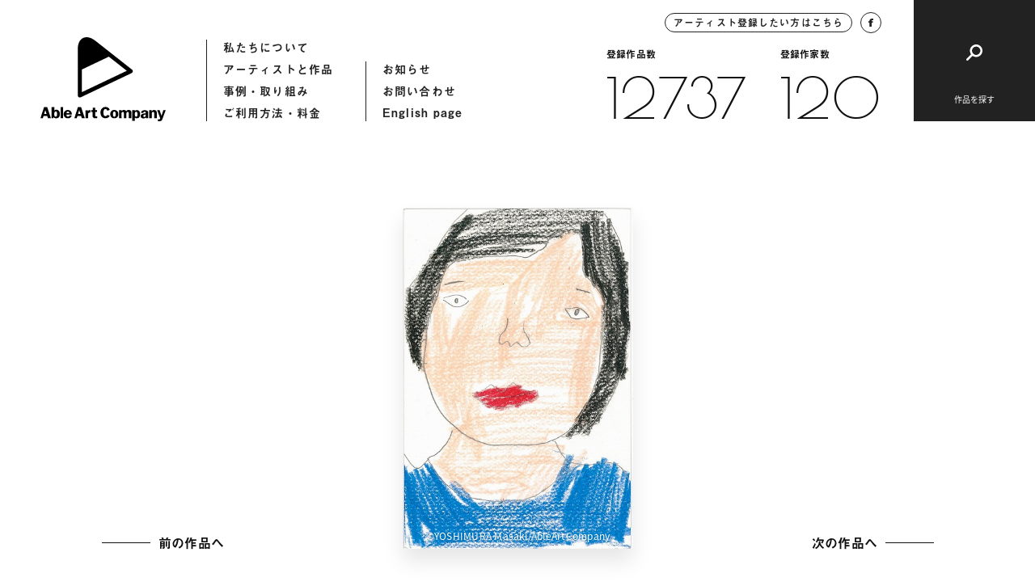

--- FILE ---
content_type: text/html; charset=UTF-8
request_url: https://ableartcom.jp/00015_00010/
body_size: 7281
content:
<!doctype html>
<html>
<head>
  	<meta charset="UTF-8">
	<meta name="viewport" content="width=device-width, initial-scale=1">
	<meta name="format-detection" content="telephone=no">
		<title>00015_00010「似顔絵シリーズ」 | Able Art Company</title>
	<meta property="og:title" content="00015_00010「似顔絵シリーズ」 | Able Art Company">
	<meta property="og:type" content="article">
	<meta property="og:url" content="https://ableartcom.jp/00015_00010/">
	<meta property="og:image" content="https://ableartcom.jp/wp-content/uploads/2021/01/x-img0011.jpg">
	<meta name="description" content="エイブルアート・カンパニーは、障害のある人のアートを、デザインを通して社会に発信する組織です。カンパニーアーティストの作品も公開しています。">
	<meta property="og:locale" content="ja_JP">
	<meta property="og:type" content="article">
	<meta property="og:title" content="00015_00010「似顔絵シリーズ」 | Able Art Company">
	<meta property="og:description" content="エイブルアート・カンパニーは、障害のある人のアートを、デザインを通して社会に発信する組織です。カンパニーアーティストの作品も公開しています。">
	<meta property="og:site_name" content="Able Art Company">
	<meta name="twitter:card" content="summary">
	<meta name="twitter:description" content="エイブルアート・カンパニーは、障害のある人のアートを、デザインを通して社会に発信する組織です。カンパニーアーティストの作品も公開しています。">
	<meta name="twitter:title" content="00015_00010「似顔絵シリーズ」 | Able Art Company">
	<meta name="twitter:image" content="https://ableartcom.jp/wp-content/uploads/2021/01/x-img0011.jpg">
	<link href="https://ableartcom.jp/wp-content/themes/ableart/assets/img/icon/icon.png" rel="apple-touch-icon" sizes="180x180">
	<link rel="shortcut icon" href="https://ableartcom.jp/wp-content/themes/ableart/assets/img/icon/icon.png">
	<script>
	(function(d) {
		var config = {
			kitId: 'rgw8uwr',
			scriptTimeout: 3000,
			async: true
		},
		h=d.documentElement,t=setTimeout(function(){h.className=h.className.replace(/\bwf-loading\b/g,"")+" wf-inactive";},config.scriptTimeout),tk=d.createElement("script"),f=false,s=d.getElementsByTagName("script")[0],a;h.className+=" wf-loading";tk.src='https://use.typekit.net/'+config.kitId+'.js';tk.async=true;tk.onload=tk.onreadystatechange=function(){a=this.readyState;if(f||a&&a!="complete"&&a!="loaded")return;f=true;clearTimeout(t);try{Typekit.load(config)}catch(e){}};s.parentNode.insertBefore(tk,s)
	})(document);
</script>
  <link href="https://fonts.googleapis.com/css2?family=Poiret+One&display=swap" rel="stylesheet">
	<link rel="stylesheet" href="https://ableartcom.jp/wp-content/themes/ableart/assets/css/style.css?20260120-1832">
	<link rel="stylesheet" href="https://ableartcom.jp/wp-content/themes/ableart/assets/slick/slick.css">
	<script type="text/javascript" src="https://ableartcom.jp/wp-content/themes/ableart/assets/js/jquery-3.3.1.min.js"></script>
	<script type="text/javascript" src="https://ableartcom.jp/wp-content/themes/ableart/assets/slick/slick.min.js"></script>
	<script type="text/javascript" src="https://ableartcom.jp/wp-content/themes/ableart/assets/js/layout.js?20260120-1832"></script>
	<link rel='dns-prefetch' href='//s.w.org' />
<link rel="alternate" type="application/rss+xml" title="Able Art Company &raquo; 00015_00010「似顔絵シリーズ」 のコメントのフィード" href="https://ableartcom.jp/00015_00010/feed/" />
		<script type="text/javascript">
			window._wpemojiSettings = {"baseUrl":"https:\/\/s.w.org\/images\/core\/emoji\/13.0.1\/72x72\/","ext":".png","svgUrl":"https:\/\/s.w.org\/images\/core\/emoji\/13.0.1\/svg\/","svgExt":".svg","source":{"concatemoji":"https:\/\/ableartcom.jp\/wp-includes\/js\/wp-emoji-release.min.js?ver=5.6.16"}};
			!function(e,a,t){var n,r,o,i=a.createElement("canvas"),p=i.getContext&&i.getContext("2d");function s(e,t){var a=String.fromCharCode;p.clearRect(0,0,i.width,i.height),p.fillText(a.apply(this,e),0,0);e=i.toDataURL();return p.clearRect(0,0,i.width,i.height),p.fillText(a.apply(this,t),0,0),e===i.toDataURL()}function c(e){var t=a.createElement("script");t.src=e,t.defer=t.type="text/javascript",a.getElementsByTagName("head")[0].appendChild(t)}for(o=Array("flag","emoji"),t.supports={everything:!0,everythingExceptFlag:!0},r=0;r<o.length;r++)t.supports[o[r]]=function(e){if(!p||!p.fillText)return!1;switch(p.textBaseline="top",p.font="600 32px Arial",e){case"flag":return s([127987,65039,8205,9895,65039],[127987,65039,8203,9895,65039])?!1:!s([55356,56826,55356,56819],[55356,56826,8203,55356,56819])&&!s([55356,57332,56128,56423,56128,56418,56128,56421,56128,56430,56128,56423,56128,56447],[55356,57332,8203,56128,56423,8203,56128,56418,8203,56128,56421,8203,56128,56430,8203,56128,56423,8203,56128,56447]);case"emoji":return!s([55357,56424,8205,55356,57212],[55357,56424,8203,55356,57212])}return!1}(o[r]),t.supports.everything=t.supports.everything&&t.supports[o[r]],"flag"!==o[r]&&(t.supports.everythingExceptFlag=t.supports.everythingExceptFlag&&t.supports[o[r]]);t.supports.everythingExceptFlag=t.supports.everythingExceptFlag&&!t.supports.flag,t.DOMReady=!1,t.readyCallback=function(){t.DOMReady=!0},t.supports.everything||(n=function(){t.readyCallback()},a.addEventListener?(a.addEventListener("DOMContentLoaded",n,!1),e.addEventListener("load",n,!1)):(e.attachEvent("onload",n),a.attachEvent("onreadystatechange",function(){"complete"===a.readyState&&t.readyCallback()})),(n=t.source||{}).concatemoji?c(n.concatemoji):n.wpemoji&&n.twemoji&&(c(n.twemoji),c(n.wpemoji)))}(window,document,window._wpemojiSettings);
		</script>
		<style type="text/css">
img.wp-smiley,
img.emoji {
	display: inline !important;
	border: none !important;
	box-shadow: none !important;
	height: 1em !important;
	width: 1em !important;
	margin: 0 .07em !important;
	vertical-align: -0.1em !important;
	background: none !important;
	padding: 0 !important;
}
</style>
	<link rel='stylesheet' id='wp-block-library-css'  href='https://ableartcom.jp/wp-includes/css/dist/block-library/style.min.css?ver=5.6.16' type='text/css' media='all' />
<link rel='stylesheet' id='wp-pagenavi-css'  href='https://ableartcom.jp/wp-content/plugins/wp-pagenavi/pagenavi-css.css?ver=2.70' type='text/css' media='all' />
<link rel="https://api.w.org/" href="https://ableartcom.jp/wp-json/" /><link rel="alternate" type="application/json" href="https://ableartcom.jp/wp-json/wp/v2/posts/12951" /><link rel="EditURI" type="application/rsd+xml" title="RSD" href="https://ableartcom.jp/xmlrpc.php?rsd" />
<link rel="wlwmanifest" type="application/wlwmanifest+xml" href="https://ableartcom.jp/wp-includes/wlwmanifest.xml" /> 
<meta name="generator" content="WordPress 5.6.16" />
<link rel="canonical" href="https://ableartcom.jp/00015_00010/" />
<link rel='shortlink' href='https://ableartcom.jp/?p=12951' />
<link rel="alternate" type="application/json+oembed" href="https://ableartcom.jp/wp-json/oembed/1.0/embed?url=https%3A%2F%2Fableartcom.jp%2F00015_00010%2F" />
<link rel="alternate" type="text/xml+oembed" href="https://ableartcom.jp/wp-json/oembed/1.0/embed?url=https%3A%2F%2Fableartcom.jp%2F00015_00010%2F&#038;format=xml" />
</head>
<body data-rsssl=1>
<header class="underpage">
<div class="header_inner">
	<div class="header_hummenu">
		<button id="humMenuButton" class="hum_menu_button">
			<span></span>
			<span></span>
		</button>
	</div>
	<div class="header_left">
		<a class="logo" href="https://ableartcom.jp/"></a>
		<nav>
			<ul>
				<li><a href="https://ableartcom.jp/about">私たちについて</a></li>
				<li><a href="https://ableartcom.jp/artist">アーティストと作品</a></li>
				<li><a href="https://ableartcom.jp/usecase">事例・取り組み</a></li>
				<li><a href="https://ableartcom.jp/guide">ご利用方法・料金</a></li>
			</ul>
			<ul>
				<li><a href="https://ableartcom.jp/information">お知らせ</a></li>
				<li><a href="https://ableartcom.jp/contact">お問い合わせ</a></li>
				<li><a href="https://ableartcom.jp/en/aboutus">English page</a></li>
			</ul>
		</nav>
	</div><!-- header_left -->
	<div class="header_right">
		<div class="data">
			<div class="btn_round">
				<a class="inquiry" href="https://ableartcom.jp/for-artist">アーティスト登録したい方はこちら</a>
				<a class="facebook" target="_blank" href="https://www.facebook.com/ableartcompany">
					<img src="https://ableartcom.jp/wp-content/themes/ableart/assets/img/common/h_fb.svg">
				</a>
			</div>
			<div class="count">
								<div class="count_item">
					<span class="ttl">登録作品数</span>
					<a href="https://ableartcom.jp/work" class="font_en">12737</a>
				</div>
								<div class="count_item">
					<span class="ttl">登録作家数</span>
					<a href="https://ableartcom.jp/artist" class="font_en">120</a>
				</div>
			</div>
		</div>
		<div class="btn_search">
			<button id="btnSearch"><span class="ttl">作品を探す</span></button>
		</div>
	</div><!-- header_right -->
</div><!-- header_inner -->
</header>
  <article id="workDetail" class="page-work-detail underpage loading">
	<div class="comp-loading-bar"><span></span></div>
	<section class="section-main">
		<div class="section_inner">
			<div class="work_main">
				<div class="comp-arrow-button back">
          <a id="previousLink" style="opacity: 0; pointer-events: none;" href="javascript:void(0);"><span class="text">前の作品へ</span><span class="line"></span></a>
				</div>
				<div class="work_thumb">
					<div id="mainImgBox" class="img_box">
                          <img
                id="mainImg" class="blur"
                src="https://ableartcom.jp/wp-content/uploads/2021/01/x-img0011.jpg"
                srcset="https://ableartcom.jp/wp-content/uploads/2021/01/x-img0011.jpg 1440w, https://ableartcom.jp/wp-content/uploads/2021/01/x-img0011.jpg 768w, https://ableartcom.jp/wp-content/uploads/2021/01/x-img0011.jpg 2048w" sizes="(max-width: 600px) 100vw, 600px"
              >
			         													<span id="credit" class="credit">©YOSHIMURA Masaki/AbleArtCompany</span>
											</div>
				</div>
				<div class="comp-arrow-button next">
          <a id="nextLink" style="opacity: 0; pointer-events: none;" href="javascript:void(0);"><span class="text">次の作品へ</span><span class="line"></span></a>
				</div>
			</div><!-- work_main -->
		</div><!-- section_inner -->
	</section>
	<section class="section-work-detail">
		<div class="section_inner">
			<div class="work_info_flex">
				<div class="work_detail">
					<div class="detail_item">
						<span class="detail_ttl">作品データ</span>
						<div class="detail_content">
							<h1 class="work_id">作品ID：00015_00010「似顔絵シリーズ」</h1>
							<p>制作年不詳</p>
						</div>
					</div>
          				</div><!-- work_detail -->
				<div class="artist_detail">
										<span class="artist_thumb" style="background-image: url(https://ableartcom.jp/wp-content/uploads/2020/12/0015_yoshimura_masaki-1.jpg)"></span>
					<div class="artist_info">
						<span class="info_ttl">アーティスト</span>
						<h2 class="artist_name">
							<span class="name_en">YOSHIMURA Masaki</span>
							<span class="name_ja">吉村 昌紀</span>
						</h2>
						<a class="link_txt" href="https://ableartcom.jp/yoshimura-masaki/">アーティストのページへ</a>
					</div>
				</div><!-- artist_detail -->
			</div><!-- work_info_flex -->
		</div><!-- section_inner -->
	</section>
	<section class="section-contact comp-section-contact">
	<div class="section_inner">
		<h2 class="contact_ttl">作品使用についてのお問い合わせ</h2>
		<p class="contact_desc"><span>作品の使用を希望される企業の方は</span><span>こちらからお気軽にお問い合わせください。</span></p>
		<div class="contact_button">
			<a href="https://ableartcom.jp//contact"><span>お問い合わせ</span></a>
		</div>
	</div><!-- section_inner -->
</section>
  <section class="section-artist comp-section-artist-link border">
	<div class="section_inner">
		<div class="comp-section-title">
			<h2 class="title">
				<span>関連するアーティスト</span>
			</h2>
			<div class="comp-arrow-button">
				<a href="https://ableartcom.jp/artist">
					<span class="text">アーティスト一覧へ</span>
					<span class="line"></span>
				</a>
			</div>
		</div><!-- comp-section-title -->
		<div class="artist_wrap flex_column2">
			
					<div class="artist_item flex_item effect delayed_effect">
						<div class="img_wrap">
							<a href="https://ableartcom.jp/momoca/" class="img_box" style="background-image: url(https://ableartcom.jp/wp-content/uploads/2021/01/0035_0127.jpg);"></a>
						</div>
						<div class="txt_wrap">
							<a href="https://ableartcom.jp/momoca/">
								<span class="name_en">Momoca</span>
								<span class="name_ja">Momoca</span>
							</a>
						</div>
					</div>
					<div class="artist_item flex_item effect delayed_effect">
						<div class="img_wrap">
							<a href="https://ableartcom.jp/ikeda-teruo/" class="img_box" style="background-image: url(https://ableartcom.jp/wp-content/uploads/2021/01/eyecatch-30.jpg);"></a>
						</div>
						<div class="txt_wrap">
							<a href="https://ableartcom.jp/ikeda-teruo/">
								<span class="name_en">IKEDA Teruo</span>
								<span class="name_ja">池田 輝夫</span>
							</a>
						</div>
					</div>		</div><!-- artist_wrap -->
		<div class="comp-arrow-button sp_lower_button">
			<a href="https://ableartcom.jp/artist">
				<span class="text">アーティスト一覧へ</span>
				<span class="line"></span>
			</a>
		</div>
	</div><!-- section_inner -->
</section>
	<section class="section-browse-history comp-section-browse-history">
	<div class="section_inner">
		<div class="comp-section-title white">
			<h2 class="title">
				<span>最近見たアーティストと作品</span>
			</h2>
		</div><!-- comp-section-title -->
		<div class="works-list-col5">
			<p class="no_entry">閲覧履歴はありません</p>		</div><!-- works-list-col5 -->
	</div>
</section>
</article>
<script type="text/javascript">
var currentURL = decodeURI(location.href);
var urlBox = [];
urlBox[0] = "https://ableartcom.jp/00015_00001/";
urlBox[1] = "https://ableartcom.jp/00015_00002/";
urlBox[2] = "https://ableartcom.jp/00015_00003/";
urlBox[3] = "https://ableartcom.jp/00015_00004/";
urlBox[4] = "https://ableartcom.jp/00015_00005/";
urlBox[5] = "https://ableartcom.jp/00015_00006/";
urlBox[6] = "https://ableartcom.jp/00015_00007/";
urlBox[7] = "https://ableartcom.jp/00015_00008/";
urlBox[8] = "https://ableartcom.jp/00015_00009/";
urlBox[9] = "https://ableartcom.jp/00015_00010/";
urlBox[10] = "https://ableartcom.jp/00015_00011/";
urlBox[11] = "https://ableartcom.jp/00015_00012/";
urlBox[12] = "https://ableartcom.jp/00015_00013/";
urlBox[13] = "https://ableartcom.jp/00015_00014/";
urlBox[14] = "https://ableartcom.jp/00015_00015/";
urlBox[15] = "https://ableartcom.jp/00015_00016/";
urlBox[16] = "https://ableartcom.jp/00015_00017/";
urlBox[17] = "https://ableartcom.jp/00015_00018/";
urlBox[18] = "https://ableartcom.jp/00015_00019/";
urlBox[19] = "https://ableartcom.jp/00015_00020/";
urlBox[20] = "https://ableartcom.jp/00015_00021/";
urlBox[21] = "https://ableartcom.jp/00015_00022/";
urlBox[22] = "https://ableartcom.jp/00015_00023/";
urlBox[23] = "https://ableartcom.jp/00015_00024/";
urlBox[24] = "https://ableartcom.jp/00015_00025/";
urlBox[25] = "https://ableartcom.jp/00015_00026/";
urlBox[26] = "https://ableartcom.jp/00015_00027/";
urlBox[27] = "https://ableartcom.jp/00015_00028/";
urlBox[28] = "https://ableartcom.jp/00015_00029/";
urlBox[29] = "https://ableartcom.jp/00015_00030/";
  var currentNum = urlBox.indexOf(currentURL);
  var previousNum = currentNum - 1;
  var nextNum = currentNum + 1;
  console.log('currentURL:' + currentURL);
  console.log('currentNum:' + currentNum);
  if(urlBox[previousNum] != undefined && urlBox[previousNum].length > 1){
    $('#previousLink').attr('href', urlBox[previousNum]);
    $('#previousLink').attr('style', '');
  }
  if(urlBox[nextNum] != undefined && urlBox[nextNum].length > 1){
    $('#nextLink').attr('href', urlBox[nextNum]);
    $('#nextLink').attr('style', '');
  }
</script>
<div id="fixedHeader" class="comp-fixed-header">
	<div class="header_inner">
		<div class="header_left">
			<a class="logo" href="https://ableartcom.jp/"></a>
			<nav>
				<ul>
					<li><a href="https://ableartcom.jp/about">私たちについて</a></li>
					<li><a href="https://ableartcom.jp/artist">アーティストと作品</a></li>
					<li><a href="https://ableartcom.jp/usecase">作品の使用事例</a></li>
					<li><a href="https://ableartcom.jp/guide">ご利用方法・料金</a></li>
				</ul>
				<ul>
					<li><a href="https://ableartcom.jp/information">お知らせ</a></li>
					<li><a href="https://ableartcom.jp/contact">お問い合わせ</a></li>
					<li><a href="https://ableartcom.jp/en/aboutus">English page</a></li>
				</ul>
			</nav>
		</div><!-- header_left -->
		<div class="header_right">
			<div class="data">
				<div class="btn_round">
					<a class="inquiry" href="https://ableartcom.jp/for-artist">アーティスト登録したい方はこちら</a>
					<a class="facebook" target="_blank" href="https://www.facebook.com/ableartcompany">
						<img src="https://ableartcom.jp/wp-content/themes/ableart/assets/img/common/h_fb.svg">
					</a>
				</div>
			</div>
			<div class="btn_search">
				<button id="btnSearch02"></button>
			</div>
		</div><!-- header_right -->
	</div><!-- header_inner -->
</div><!-- comp-fixed-header -->
<div id="searchHummenu" class="search-hummenu">
	<button id="humClose" class="hum_close"></button>
	<span class="hum_sp_ttl">作品を探す</span>
	<div class="search_inner">
		<div class="height_adjust"></div>
		<div class="content">
			<div class="search_upper flex_column2">
				<div class="search_box flex_item fade_box">
					<button class="search_ttl"><span>モチーフ</span></button>
					<div class="search_toggle">
						<div class="toggle_inner">
							<div class="search_item">
  <a class="parent" href="https://ableartcom.jp//category/people/">人物</a>
</div>
<div class="search_item">
  <a class="parent" href="https://ableartcom.jp//category/food/">食べ物</a>
</div>
<div class="search_item">
  <a class="parent" href="https://ableartcom.jp//category/typography/">文字</a>
</div>
<div class="search_item">
  <a class="parent" href="https://ableartcom.jp//category/animal/">動物(生き物)</a>
  <div class="child">
    <a href="https://ableartcom.jp/category/animal/bird/">鳥</a>
    <a href="https://ableartcom.jp/category/animal/cat/">猫</a>
    <a href="https://ableartcom.jp/category/animal/other-animal/">その他の動物</a>
  </div>
</div>
<div class="search_item">
  <a class="parent" href="https://ableartcom.jp/category/animal/nature-scene">自然・風景</a>
  <div class="child">
    <a href="https://ableartcom.jp/category/animal/nature-scene/flower">花</a>
    <a href="https://ableartcom.jp/category/animal/nature-scene/plant">植物</a>
    <a href="https://ableartcom.jp/category/animal/nature-scene/scene">風景</a>
    <a href="https://ableartcom.jp/category/animal/nature-scene/other-scene">その他の風景</a>
  </div>
</div>
<div class="search_item">
  <a class="parent" href="https://ableartcom.jp/category/season/">季節</a>
  <div class="child">
    <a href="https://ableartcom.jp/category/season/spring">春</a>
    <a href="https://ableartcom.jp/category/season/summer">夏</a>
    <a href="https://ableartcom.jp/category/season/autumn">秋</a>
    <a href="https://ableartcom.jp/category/season/winter">冬</a>
  </div>
</div>
						</div>
					</div><!-- search_toggle -->
				</div><!-- search_box -->
				<div class="search_box flex_item fade_box">
					<button class="search_ttl"><span>イメージ・画風</span></button>
					<div class="search_toggle">
						<div class="toggle_inner">
							<div class="search_item">
  <a class="parent" href="https://ableartcom.jp/image/abstract/">抽象</a>
</div>
<div class="search_item">
  <a class="parent" href="https://ableartcom.jp/image/cute">キュート</a>
</div>
<div class="search_item">
  <a class="parent" href="https://ableartcom.jp/image/line">線画</a>
</div>
<div class="search_item">
  <a class="parent" href="https://ableartcom.jp/image/fantasic">ファンタジック</a>
</div>
<div class="search_item">
  <a class="parent" href="https://ableartcom.jp/image/pop">ポップ</a>
</div>
<div class="search_item">
  <a class="parent" href="https://ableartcom.jp/image/stylish">スタイリッシュ</a>
</div>
<div class="search_item column4">
  <a class="parent" href="https://ableartcom.jp/image/colorful">カラフル</a>
</div>
<div class="search_item column4">
  <a class="parent" href="https://ableartcom.jp/image/warm-colors">暖色</a>
</div>
<div class="search_item column4">
  <a class="parent" href="https://ableartcom.jp/image/cool-colors">寒色</a>
</div>
<div class="search_item column4">
  <a class="parent" href="https://ableartcom.jp/image/monotone">モノトーン</a>
</div>
						</div>
					</div><!-- search_toggle -->
				</div><!-- search_box -->
			</div><!-- search_upper -->
			<div class="search_middle">
				<div class="search_box flex_item fade_box">
					<button class="search_ttl"><span>都道府県(出身・在住など)</span></button>
					<div class="search_toggle">
						<div class="toggle_inner">
							<div class="pref_list">
								<a href="https://ableartcom.jp/birth-place/hokkaido">北海道</a>
<a href="https://ableartcom.jp/birth-place/aomori">青森県</a>
<a href="https://ableartcom.jp/birth-place/iwate">岩手県</a>
<a href="https://ableartcom.jp/birth-place/miyagi">宮城県</a>
<a href="https://ableartcom.jp/birth-place/akita">秋田県</a>
<a href="https://ableartcom.jp/birth-place/yamagata">山形県</a>
<a href="https://ableartcom.jp/birth-place/fukushima">福島県</a>
<a href="https://ableartcom.jp/birth-place/ibaraki">茨城県</a>
<a href="https://ableartcom.jp/birth-place/tochigi">栃木県</a>
<a href="https://ableartcom.jp/birth-place/gunma">群馬県</a>
<a href="https://ableartcom.jp/birth-place/saitama">埼玉県</a>
<a href="https://ableartcom.jp/birth-place/chiba">千葉県</a>
<a href="https://ableartcom.jp/birth-place/tokyo">東京都</a>
<a href="https://ableartcom.jp/birth-place/kanagawa">神奈川県</a>
<a href="https://ableartcom.jp/birth-place/niigata">新潟県</a>
<a href="https://ableartcom.jp/birth-place/toyama">富山県</a>
<a href="https://ableartcom.jp/birth-place/ishikawa">石川県</a>
<a href="https://ableartcom.jp/birth-place/fukui">福井県</a>
<a href="https://ableartcom.jp/birth-place/yamanashi">山梨県</a>
<a href="https://ableartcom.jp/birth-place/nagano">長野県</a>
<a href="https://ableartcom.jp/birth-place/gifu">岐阜県</a>
<a href="https://ableartcom.jp/birth-place/shizuoka">静岡県</a>
<a href="https://ableartcom.jp/birth-place/aichi">愛知県</a>
<a href="https://ableartcom.jp/birth-place/mie">三重県</a>
<a href="https://ableartcom.jp/birth-place/shiga">滋賀県</a>
<a href="https://ableartcom.jp/birth-place/kyoto">京都府</a>
<a href="https://ableartcom.jp/birth-place/osaka">大阪府</a>
<a href="https://ableartcom.jp/birth-place/hyogo">兵庫県</a>
<a href="https://ableartcom.jp/birth-place/nara">奈良県</a>
<a href="https://ableartcom.jp/birth-place/wakayama">和歌山県</a>
<a href="https://ableartcom.jp/birth-place/tottori">鳥取県</a>
<a href="https://ableartcom.jp/birth-place/shimane">島根県</a>
<a href="https://ableartcom.jp/birth-place/okayama">岡山県</a>
<a href="https://ableartcom.jp/birth-place/hiroshima">広島県</a>
<a href="https://ableartcom.jp/birth-place/yamaguchi">山口県</a>
<a href="https://ableartcom.jp/birth-place/tokushima">徳島県</a>
<a href="https://ableartcom.jp/birth-place/kagawa">香川県</a>
<a href="https://ableartcom.jp/birth-place/ehime">愛媛県</a>
<a href="https://ableartcom.jp/birth-place/kochi">高知県</a>
<a href="https://ableartcom.jp/birth-place/fukuoka">福岡県</a>
<a href="https://ableartcom.jp/birth-place/saga">佐賀県</a>
<a href="https://ableartcom.jp/birth-place/nagasaki">長崎県</a>
<a href="https://ableartcom.jp/birth-place/kumamoto">熊本県</a>
<a href="https://ableartcom.jp/birth-place/oita">大分県</a>
<a href="https://ableartcom.jp/birth-place/miyazaki">宮崎県</a>
<a href="https://ableartcom.jp/birth-place/kagoshima">鹿児島県</a>
<a href="https://ableartcom.jp/birth-place/okinawa">沖縄県</a>
							</div>
						</div>
					</div><!-- search_toggle -->
				</div><!-- search_box -->
			</div><!-- search_middle -->
			<div class="search_lower">
				<div class="keyword_flex fade_box">
					<span class="key_ttl">キーワードから探す</span>
					<div id="headerSearchButton" class="key_input function-search">
						<input type="text" name="keyword" placeholder="キーワードを入れて検索">
						<button id="" class="search_submit">検索</button>
					</div>
				</div>
				<div class="links_wrap fade_box">
					<div class="comp-arrow-button white">
						<a href="https://ableartcom.jp/artist">
							<span class="text">アーティスト一覧へ</span>
							<span class="line"></span>
						</a>
					</div>
					<div class="comp-arrow-button white">
						<a href="https://ableartcom.jp/work">
							<span class="text">作品一覧へ</span>
							<span class="line"></span>
						</a>
					</div>
				</div>
			</div><!-- search_lower -->
		</div><!-- content -->
	</div><!-- search_inner -->
</div><!-- search-hummenu -->
<div id="menuHum" class="menu_hum">
	<button id="humClose2" class="hum_close"></button>
	<div class="search_inner">
		<div class="height_adjust"></div>
		<div class="content">
			<nav>
				<ul class="fade_box">
					<li><a href="https://ableartcom.jp/about">私たちについて</a></li>
					<li><a href="https://ableartcom.jp/artist">アーティストと作品</a></li>
					<li><a href="https://ableartcom.jp/usecase">作品の使用事例</a></li>
					<li><a href="https://ableartcom.jp/guide">ご利用方法・料金</a></li>
				</ul>
				<ul class="fade_box">
					<li><a href="https://ableartcom.jp/information">お知らせ</a></li>
					<li><a href="https://ableartcom.jp/contact">お問い合わせ</a></li>
					<li><a href="https://ableartcom.jp/en/aboutus">English page</a></li>
				</ul>
				<ul class="full fade_box">
					<li><a class="inquiry" href="https://ableartcom.jp/for-artist">アーティスト登録したい方はこちら</a></li>
				</ul>
			</nav>
			<div class="menu_lower">
				<div class="facebook fade_box">
					<a target="_blank" href="https://www.facebook.com/ableartcompany">
						<img src="https://ableartcom.jp/wp-content/themes/ableart/assets/img/common/h_fb.svg">
					</a>
				</div>
				<div class="count fade_box">
					<div class="count_item">
						<span class="ttl">登録作品数</span>
												<a href="https://ableartcom.jp/work" class="font_en">12737</a>
					</div>
					<div class="count_item">
						<span class="ttl">登録作家数</span>
												<a href="https://ableartcom.jp/artist" class="font_en">120</a>
					</div>
				</div>
			</div><!-- menu_lower -->
		</div><!-- content -->
	</div><!-- search_inner -->
</div><!-- menu_hum -->
<footer class="footer">
  <div class="footer_inner">
    <div class="footer_office">
      <span class="ofice_ttl">事務局</span>
              <div class="office_item">
          <span class="title">本部事務局</span>
          <div class="contents">
            <p>〒630-8044<span>奈良県奈良市六条西3-25-4</span><span>一般財団法人たんぽぽの家内</span></p>            <p>Tel：0742-43-7055　Fax：0742-49-5501</p>
          </div>
        </div>
                <div class="office_item">
          <span class="title">東北事務局</span>
          <div class="contents">
            <p>〒980-0011 <span>宮城県仙台市青葉区上杉4-1-50</span></p>
<p>NPO法人エイブル・アート・ジャパン内</p>            <p><p>Tel：070-5328-4208　Fax：022-774-1576</p></p>
          </div>
        </div>
                <div class="office_item">
          <span class="title">東京事務局</span>
          <div class="contents">
            <p>〒108-0074<span>東京都港区高輪2-15-24</span><span>三愛ビル竹館2階203号</span></p>
<p>NPO法人エイブル・アート・ジャパン内</p>            <p><p>Tel：03-6277-2802</p>
          </div>
        </div>
                <div class="office_item">
          <span class="title">関西事務局</span>
          <div class="contents">
            <p>〒639-0231<span>奈良県香芝市下田西 2-8-1</span><span>Good Job! センター香芝内</span></p>            <p>Tel：0745-44-8229　Fax：0745-44-8230</p>
          </div>
        </div>
                <div class="office_item">
          <span class="title">九州事務局</span>
          <div class="contents">
            <p>〒815-0041<span>福岡県福岡市南区野間 3-19-26</span><span>NPO 法人まる内</span></p>            <p>Tel：092-562-8684　Fax：092-562-8688</p>
          </div>
        </div>
            </div><!-- footer_office -->
    <div class="footer_lower">
      <div class="store_link">
        <a target="_blank" href="https://goodjob-online.com/eccube/html/">
          <span>障害のある人とのモノづくり・</span>
          <span>コトづくりから生まれた魅力的な商品</span>
          <span class="img_wrap">
            <img src="https://ableartcom.jp/wp-content/themes/ableart/assets/img/common/store_logo.svg">
          </span>
        </a>
      </div>
      <p class="copyright"><a href="https://ableartcom.jp/privacy-policy">プライバシーポリシー</a>　© Able Art Company</p>
    </div>
  </div><!-- footer_inner -->
  <div id="returnTop" class="return_top">
    <button><span class="line"></span><span class="text">Pagetop</span></button>
  </div>
</footer>
<script type='text/javascript' src='https://ableartcom.jp/wp-includes/js/wp-embed.min.js?ver=5.6.16' id='wp-embed-js'></script>
</body>
</html>


--- FILE ---
content_type: text/css
request_url: https://ableartcom.jp/wp-content/themes/ableart/assets/css/style.css?20260120-1832
body_size: 27040
content:
@charset "UTF-8";
/*########## ミックスイン ##########*/
/* ----- Google Fonts ----- */
@font-face {
  font-family: "PoiretOne";
  src: url("../fonts/PoiretOne.eot"), url("../fonts/PoiretOne.woff") format("woff"), url("../fonts/PoiretOne.otf") format("truetype");
}
/*########## 共通レイアウト ##########*/
/*
html5doctor.com Reset Stylesheet
v1.6.1
Last Updated: 2010-09-17
Author: Richard Clark - http://richclarkdesign.com
Twitter: @rich_clark
*/
html, body, div, span, object, iframe,
h1, h2, h3, h4, h5, h6, p, blockquote, pre,
abbr, address, cite, code,
del, dfn, em, img, ins, kbd, q, samp,
small, strong, sub, sup, var,
b, i,
dl, dt, dd, ol, ul, li,
fieldset, form, label, legend,
table, caption, tbody, tfoot, thead, tr, th, td,
article, aside, canvas, details, figcaption, figure,
footer, header, hgroup, menu, nav, section, summary,
time, mark, audio, video {
  margin: 0;
  padding: 0;
  border: 0;
  outline: 0;
  font-size: 100%;
  vertical-align: baseline;
  background: transparent;
}

body {
  line-height: 1;
}

article, aside, details, figcaption, figure,
footer, header, hgroup, menu, nav, section {
  display: block;
}

ul:after {
  display: block;
  content: "";
  clear: both;
}

nav ul {
  list-style: none;
}

blockquote, q {
  quotes: none;
}

blockquote:before, blockquote:after,
q:before, q:after {
  content: "";
  content: none;
}

a {
  margin: 0;
  padding: 0;
  font-size: 100%;
  text-decoration: none;
  vertical-align: baseline;
  background: transparent;
}

/* change colours to suit your needs */
ins {
  background-color: #ff9;
  color: #000;
  text-decoration: none;
}

/* change colours to suit your needs */
mark {
  background-color: #ff9;
  color: #000;
  font-style: italic;
  font-weight: bold;
}

del {
  text-decoration: line-through;
}

abbr[title], dfn[title] {
  border-bottom: 1px dotted;
  cursor: help;
}

table {
  border-collapse: collapse;
  border-spacing: 0;
}

/* change border colour to suit your needs */
hr {
  display: block;
  height: 1px;
  border: 0;
  border-top: 1px solid #cccccc;
  margin: 1em 0;
  padding: 0;
}

input, select {
  vertical-align: middle;
}

ul {
  list-style: none;
}

img {
  max-width: 100%;
  vertical-align: bottom;
  border: none;
}

select {
  -webkit-appearance: none;
     -moz-appearance: none;
          appearance: none;
  border: solid 1px #d8d8d8;
  font-size: 14px;
  letter-spacing: 0.8px;
  color: #979797;
  padding: 5px 10px;
  background: #fff;
  background-position: center right;
  background-repeat: no-repeat;
  background-size: 40px;
  background-image: url(../img/select_caret.png);
}
@media screen and (max-width: 780px) {
  select {
    font-size: 16px;
  }
}

::-webkit-input-placeholder {
  color: #aaa !important;
  font-size: 14px;
  font-weight: normal;
}

::-moz-placeholder {
  color: #aaa !important;
  font-size: 14px;
  font-weight: normal;
}

:-ms-input-placeholder {
  color: #aaa !important;
  font-size: 14px;
  font-weight: normal;
}

::-ms-input-placeholder {
  color: #aaa !important;
  font-size: 14px;
  font-weight: normal;
}

::placeholder {
  color: #aaa !important;
  font-size: 14px;
  font-weight: normal;
}
@media screen and (max-width: 780px) {
  ::-webkit-input-placeholder {
    font-size: 16px;
  }
  ::-moz-placeholder {
    font-size: 16px;
  }
  :-ms-input-placeholder {
    font-size: 16px;
  }
  ::-ms-input-placeholder {
    font-size: 16px;
  }
  ::placeholder {
    font-size: 16px;
  }
}

::-webkit-placeholder {
  /*padding-top: 0.25em;*/
}

::-moz-placeholder {
  color: #aaa;
  opacity: 1;
}

::-moz-placeholder {
  color: #aaa;
  opacity: 1;
}

::-ms-input-placeholder {
  color: #aaa;
}

textarea {
  -webkit-box-sizing: border-box;
          box-sizing: border-box;
  padding: 5px;
  border-radius: 0;
  -webkit-appearance: none;
  -webkit-box-shadow: none;
          box-shadow: none;
  font-size: 14px;
  line-height: 1.5;
}
@media screen and (max-width: 780px) {
  textarea {
    font-size: 16px;
  }
}

input {
  -webkit-transition: all 0.3s;
  transition: all 0.3s;
}

input[type=text]:focus,
input[type=email]:focus,
input[type=tel]:focus,
input[type=number]:focus,
select:focus,
textarea:focus {
  outline: 0;
  border-color: #d8d8d8 !important;
}

input[type=text],
input[type=email],
input[type=tel],
input[type=number] {
  -webkit-box-sizing: border-box;
          box-sizing: border-box;
  padding: 3px;
  -webkit-appearance: none;
  -moz-appearance: none;
       appearance: none;
  border-radius: 0;
  border: 1px solid #979797;
  padding: 0 5px;
  font-size: 14px;
}
@media screen and (max-width: 780px) {
  input[type=text],
input[type=email],
input[type=tel],
input[type=number] {
    font-size: 16px;
  }
}

input[type=submit],
input[type=button] {
  -webkit-appearance: none;
  -moz-appearance: none;
       appearance: none;
  -webkit-transition: opacity 0.5s;
  transition: opacity 0.5s;
}
input[type=submit]:hover,
input[type=button]:hover {
  opacity: 0.7;
  -webkit-box-shadow: none;
          box-shadow: none;
}

body {
  font-size: 16px;
  font-weight: normal;
  font-stretch: normal;
  font-style: normal;
  line-height: 1;
  letter-spacing: 0.07em;
  color: #111111;
  font-family: noto-sans-cjk-jp, 游ゴシック体, "Yu Gothic", YuGothic, "ヒラギノ角ゴシック Pro", "Hiragino Kaku Gothic Pro", メイリオ, Meiryo, Osaka, "ＭＳ Ｐゴシック", "MS PGothic", sans-serif;
}
body.bind {
  position: fixed;
  width: 100%;
  height: 100vh;
  overflow: hidden;
}

article {
  overflow: hidden;
}
article .comp-loading-bar {
  opacity: 0;
  pointer-events: none;
  -webkit-transition: opacity 0.3s;
  transition: opacity 0.3s;
}
article section {
  -webkit-transition: opacity 0.5s;
  transition: opacity 0.5s;
  oapcity: 1;
}
article.loading {
  position: relative;
  left: 0;
  right: 0;
  top: 0;
  width: 100%;
  min-height: 100vh;
  overflow: hidden;
}
article.loading .comp-loading-bar {
  opacity: 1;
  pointer-events: all;
}
article.loading section {
  opacity: 0;
}
@media screen and (max-width: 980px) {
  article.underpage {
    margin-top: 120px;
  }
}
@media screen and (max-width: 720px) {
  article.underpage {
    margin-top: 70px;
  }
}

section .section_inner {
  max-width: 1400px;
  width: 80.5vw;
  margin-left: auto;
  margin-right: auto;
}
@media screen and (max-width: 1100px) {
  section .section_inner {
    width: 86vw;
  }
}
@media screen and (max-width: 980px) {
  section .section_inner {
    max-width: 780px;
    width: 86vw;
  }
}
@media screen and (max-width: 720px) {
  section .section_inner {
    width: 88vw;
  }
}

button {
  font-family: inherit;
  background: transparent;
  -webkit-appearance: none;
     -moz-appearance: none;
          appearance: none;
  border: none;
}
button:focus {
  outline: none;
}

.flex_column2 {
  display: -webkit-box;
  display: -ms-flexbox;
  display: flex;
  -ms-flex-wrap: wrap;
      flex-wrap: wrap;
  -webkit-box-pack: justify;
      -ms-flex-pack: justify;
          justify-content: space-between;
}
.flex_column2 .flex_item {
  width: 46.5%;
}
@media screen and (max-width: 980px) {
  .flex_column2 {
    display: block;
  }
  .flex_column2 .flex_item {
    width: 100%;
  }
}

.flex_column3 {
  display: -webkit-box;
  display: -ms-flexbox;
  display: flex;
  -ms-flex-wrap: wrap;
      flex-wrap: wrap;
  -webkit-box-pack: justify;
      -ms-flex-pack: justify;
          justify-content: space-between;
}
.flex_column3 .flex_item {
  width: 28.9%;
}
@media screen and (max-width: 720px) {
  .flex_column3 {
    display: block;
  }
  .flex_column3 .flex_item {
    width: 100%;
  }
}

.wave {
  padding: 0 0 0 30px;
  background: url(../img/common/wave.png) repeat-y left top;
  background-size: 4px 9px;
}
@media screen and (max-width: 720px) {
  .wave {
    padding: 0 0 0 20px;
  }
}

.pc_none {
  display: none;
}
@media screen and (max-width: 1100px) {
  .pc_none {
    display: block;
  }
}

header {
  -webkit-transform: translate3d(0, 0%, 0);
          transform: translate3d(0, 0%, 0);
  opacity: 1;
  -webkit-transition: opacity 1s cubic-bezier(0.5, 1, 0.89, 1), -webkit-transform 1s cubic-bezier(0.5, 1, 0.89, 1);
  transition: opacity 1s cubic-bezier(0.5, 1, 0.89, 1), -webkit-transform 1s cubic-bezier(0.5, 1, 0.89, 1);
  transition: transform 1s cubic-bezier(0.5, 1, 0.89, 1), opacity 1s cubic-bezier(0.5, 1, 0.89, 1);
  transition: transform 1s cubic-bezier(0.5, 1, 0.89, 1), opacity 1s cubic-bezier(0.5, 1, 0.89, 1), -webkit-transform 1s cubic-bezier(0.5, 1, 0.89, 1);
  will-change: transform, opacity;
}
header.loading {
  -webkit-transform: translate3d(0, -100%, 0);
          transform: translate3d(0, -100%, 0);
  opacity: 0;
}
header .header_inner {
  display: -webkit-box;
  display: -ms-flexbox;
  display: flex;
  -ms-flex-wrap: wrap;
      flex-wrap: wrap;
  -webkit-box-align: start;
      -ms-flex-align: start;
          align-items: flex-start;
  -webkit-box-pack: justify;
      -ms-flex-pack: justify;
          justify-content: space-between;
}
header .header_inner .header_hummenu {
  display: none;
}
header .header_inner .header_left {
  display: -webkit-box;
  display: -ms-flexbox;
  display: flex;
  -ms-flex-wrap: wrap;
      flex-wrap: wrap;
  -webkit-box-align: end;
      -ms-flex-align: end;
          align-items: flex-end;
}
header .header_inner .header_left .logo {
  display: block;
  width: 255px;
  height: 150px;
  background-repeat: no-repeat;
  background-position: center center;
  background-size: cover;
  -webkit-transition: opacity 0.3s;
  transition: opacity 0.3s;
  background-size: 155px;
  background-position: center bottom;
  background-image: url(../img/common/logo.svg);
}
header .header_inner .header_left .logo:hover {
  opacity: 0.75;
}
header .header_inner .header_left nav {
  display: -webkit-box;
  display: -ms-flexbox;
  display: flex;
  -ms-flex-wrap: wrap;
      flex-wrap: wrap;
  -webkit-box-align: end;
      -ms-flex-align: end;
          align-items: flex-end;
}
header .header_inner .header_left nav ul {
  border-left: 1px solid #222;
  padding: 0 0 0 20px;
  font-size: 1.4rem;
}
header .header_inner .header_left nav ul:nth-of-type(1) {
  margin-right: 40px;
}
header .header_inner .header_left nav ul li {
  margin-bottom: 7px;
}
header .header_inner .header_left nav ul li:nth-last-of-type(1) {
  margin-bottom: 0px;
}
header .header_inner .header_left nav ul li a {
  font-family: a-otf-midashi-go-mb31-pr6n, sans-serif;
  font-weight: 600;
  font-style: normal;
  -webkit-transition: opacity 0.3s;
  transition: opacity 0.3s;
  font-size: 14px;
  color: #222;
  display: block;
  padding: 3px 0;
}
header .header_inner .header_left nav ul li a:hover {
  opacity: 0.75;
}
header .header_inner .header_right {
  display: -webkit-box;
  display: -ms-flexbox;
  display: flex;
  -ms-flex-wrap: wrap;
      flex-wrap: wrap;
}
header .header_inner .header_right .data {
  text-align: right;
  display: -webkit-box;
  display: -ms-flexbox;
  display: flex;
  -ms-flex-wrap: wrap;
      flex-wrap: wrap;
  -webkit-box-orient: vertical;
  -webkit-box-direction: normal;
      -ms-flex-direction: column;
          flex-direction: column;
  -webkit-box-pack: justify;
      -ms-flex-pack: justify;
          justify-content: space-between;
}
header .header_inner .header_right .data .btn_round {
  padding: 15px;
  margin-left: 30px;
  display: -webkit-box;
  display: -ms-flexbox;
  display: flex;
  -ms-flex-wrap: wrap;
      flex-wrap: wrap;
  -webkit-box-align: center;
      -ms-flex-align: center;
          align-items: center;
  -webkit-box-pack: end;
      -ms-flex-pack: end;
          justify-content: flex-end;
  padding-right: 40px;
}
header .header_inner .header_right .data .btn_round a {
  display: block;
  border: 1px solid #222;
  font-size: 12px;
  line-height: 1;
  margin: 0 0 0 10px;
  border-radius: 30px;
}
header .header_inner .header_right .data .btn_round a.inquiry {
  font-family: a-otf-midashi-go-mb31-pr6n, sans-serif;
  font-weight: 600;
  font-style: normal;
  color: #222;
  -webkit-transition: background 0.2s, color 0.2s;
  transition: background 0.2s, color 0.2s;
  padding: 5px 10px;
}
header .header_inner .header_right .data .btn_round a.inquiry:hover {
  color: #fff;
  background: #222;
}
header .header_inner .header_right .data .btn_round a.facebook {
  width: 24px;
  height: 24px;
  text-align: center;
  position: relative;
  -webkit-transition: background 0.2s;
  transition: background 0.2s;
}
header .header_inner .header_right .data .btn_round a.facebook img {
  position: absolute;
  top: 0;
  bottom: 0;
  left: 0;
  right: 0;
  margin: auto;
  width: 6px;
  -webkit-transition: -webkit-filter 0.2s;
  transition: -webkit-filter 0.2s;
  transition: filter 0.2s;
  transition: filter 0.2s, -webkit-filter 0.2s;
}
header .header_inner .header_right .data .btn_round a.facebook:hover {
  background: #222;
}
header .header_inner .header_right .data .btn_round a.facebook:hover img {
  -webkit-filter: brightness(100);
          filter: brightness(100);
}
header .header_inner .header_right .data .count {
  display: -webkit-box;
  display: -ms-flexbox;
  display: flex;
  -ms-flex-wrap: wrap;
      flex-wrap: wrap;
  -webkit-box-pack: end;
      -ms-flex-pack: end;
          justify-content: flex-end;
  font-size: 1.2rem;
  line-height: 1;
  text-align: left;
  padding: 5px 0 0 0;
}
header .header_inner .header_right .data .count .count_item {
  margin-right: 40px;
}
header .header_inner .header_right .data .count .count_item .ttl {
  font-family: a-otf-midashi-go-mb31-pr6n, sans-serif;
  font-weight: 600;
  font-style: normal;
  display: block;
  font-size: 12px;
  letter-spacing: 0.24px;
}
header .header_inner .header_right .data .count .count_item .font_en {
  font-family: "PoiretOne", "Poiret One", cursive;
  font-weight: normal;
  font-size: 70px;
  display: block;
  margin: 14px 0 0 0;
  color: inherit;
  -webkit-transition: opacity 0.3s;
  transition: opacity 0.3s;
}
header .header_inner .header_right .data .count .count_item .font_en:hover {
  opacity: 0.75;
}
header .header_inner .header_right .btn_search {
  position: relative;
  display: block;
  background: #222;
  width: 150px;
  height: 150px;
  text-align: center;
  font-size: 1rem;
}
header .header_inner .header_right .btn_search::before {
  display: block;
  content: "";
  position: absolute;
  top: 0;
  bottom: 0;
  left: 0;
  margin: auto;
  width: 0;
  height: 100%;
  -webkit-transition: width 0.2s cubic-bezier(0.77, 0, 0.175, 1);
  transition: width 0.2s cubic-bezier(0.77, 0, 0.175, 1);
  background: #464646;
  will-change: width;
}
header .header_inner .header_right .btn_search button {
  width: 150px;
  height: 150px;
  color: #fff;
  text-align: center;
  font-size: 1rem;
  position: relative;
  background-repeat: no-repeat;
  background-position: center center;
  background-size: cover;
  background-size: 20px;
  background-image: url(../img/common/h_search.svg);
  background-position: center bottom 75px;
  cursor: pointer;
}
header .header_inner .header_right .btn_search button .ttl {
  position: absolute;
  z-index: 10;
  font-size: 10px;
  letter-spacing: 0.2px;
  text-align: center;
  bottom: 20px;
  left: 0;
  right: 0;
  margin: auto;
}
header .header_inner .header_right .btn_search:hover::before {
  width: 100%;
}

@media screen and (max-width: 1100px) {
  header .header_inner {
    display: -webkit-box;
    display: -ms-flexbox;
    display: flex;
    -ms-flex-wrap: wrap;
        flex-wrap: wrap;
    -webkit-box-align: start;
        -ms-flex-align: start;
            align-items: flex-start;
    -webkit-box-pack: justify;
        -ms-flex-pack: justify;
            justify-content: space-between;
  }
  header .header_inner .header_left {
    display: -webkit-box;
    display: -ms-flexbox;
    display: flex;
    -ms-flex-wrap: wrap;
        flex-wrap: wrap;
    -webkit-box-align: end;
        -ms-flex-align: end;
            align-items: flex-end;
  }
  header .header_inner .header_left .logo {
    display: block;
    width: 180px;
    height: 140px;
    background-size: 120px;
    background-position: center bottom 20px;
  }
  header .header_inner .header_left nav ul:nth-of-type(1) {
    margin-right: 30px;
  }
  header .header_inner .header_left nav ul li a {
    font-size: 13px;
    padding: 6px 0;
  }
  header .header_inner .header_right {
    display: -webkit-box;
    display: -ms-flexbox;
    display: flex;
    -ms-flex-wrap: wrap;
        flex-wrap: wrap;
  }
  header .header_inner .header_right .data .count {
    -webkit-box-pack: end;
        -ms-flex-pack: end;
            justify-content: flex-end;
  }
  header .header_inner .header_right .data .count .count_item {
    margin-right: 30px;
  }
  header .header_inner .header_right .data .count .count_item:nth-last-of-type(1) {
    margin-right: 20px;
  }
  header .header_inner .header_right .data .count .count_item .font_en {
    font-family: "PoiretOne", "Poiret One", cursive;
    font-weight: normal;
    font-size: 60px;
    display: block;
    margin: 14px 0 0 0;
  }
  header .header_inner .header_right .btn_search {
    width: 140px;
    height: 140px;
  }
  header .header_inner .header_right .btn_search button {
    width: 140px;
    height: 140px;
  }
}
@media screen and (max-width: 980px) {
  header {
    position: fixed;
    top: 0;
    left: 0;
    right: 0;
    margin: auto;
    width: 100%;
    z-index: 100;
    background: #fff;
  }
  header .header_inner {
    -webkit-box-align: start;
        -ms-flex-align: start;
            align-items: flex-start;
    -webkit-box-pack: justify;
        -ms-flex-pack: justify;
            justify-content: space-between;
    -webkit-box-orient: horizontal;
    -webkit-box-direction: reverse;
        -ms-flex-direction: row-reverse;
            flex-direction: row-reverse;
    padding-bottom: 20px;
  }
  header .header_inner .header_hummenu {
    display: block;
    width: 100px;
    height: 80px;
  }
  header .header_inner .header_hummenu .hum_menu_button {
    width: 100px;
    height: 80px;
    position: relative;
  }
  header .header_inner .header_hummenu .hum_menu_button span {
    display: block;
    width: 40px;
    height: 3px;
    background: #222;
    position: absolute;
    left: 0;
    right: 0;
    margin: auto;
  }
  header .header_inner .header_hummenu .hum_menu_button span:nth-of-type(1) {
    top: 50px;
  }
  header .header_inner .header_hummenu .hum_menu_button span:nth-of-type(2) {
    bottom: 10px;
  }
  header .header_inner .header_left {
    display: -webkit-box;
    display: -ms-flexbox;
    display: flex;
    -ms-flex-wrap: wrap;
        flex-wrap: wrap;
    -webkit-box-align: end;
        -ms-flex-align: end;
            align-items: flex-end;
    -webkit-transition: -webkit-transform 0.3s;
    transition: -webkit-transform 0.3s;
    transition: transform 0.3s;
    transition: transform 0.3s, -webkit-transform 0.3s;
    will-change: transform;
    margin-left: 10px;
  }
  header .header_inner .header_left .logo {
    display: block;
    width: 135px;
    height: 120px;
    background-size: 135px;
    background-position: center bottom;
  }
  header .header_inner .header_left nav {
    display: none;
  }
  header .header_inner .header_right {
    display: block;
  }
  header .header_inner .header_right .data {
    display: none;
  }
  header .header_inner .header_right .btn_search {
    position: relative;
    display: block;
    background: transparent;
    width: 100px;
    height: 80px;
  }
  header .header_inner .header_right .btn_search::before {
    display: none;
  }
  header .header_inner .header_right .btn_search button {
    width: 100px;
    height: 80px;
    background-size: 30px;
    background-image: url(../img/common/sp_search.svg);
    background-position: center bottom 5px;
  }
  header .header_inner .header_right .btn_search button .ttl {
    display: none;
  }
  header.rolled, header.underpage {
    border-bottom: 1px solid #1A1A19;
  }
  header.rolled .header_inner, header.underpage .header_inner {
    padding-bottom: 0px;
    -webkit-transition: padding 0.3s;
    transition: padding 0.3s;
  }
  header.rolled .header_inner .header_left, header.underpage .header_inner .header_left {
    display: block;
    -webkit-transform: scale(0.7, 0.7) translate3d(0, -15px, 0);
            transform: scale(0.7, 0.7) translate3d(0, -15px, 0);
  }
}
@media screen and (max-width: 720px) {
  header {
    position: fixed;
    top: 0;
    left: 0;
    right: 0;
    margin: auto;
    width: 100%;
    z-index: 100;
    background: #fff;
  }
  header .header_inner {
    -webkit-box-align: start;
        -ms-flex-align: start;
            align-items: flex-start;
    -webkit-box-pack: justify;
        -ms-flex-pack: justify;
            justify-content: space-between;
    -webkit-box-orient: horizontal;
    -webkit-box-direction: reverse;
        -ms-flex-direction: row-reverse;
            flex-direction: row-reverse;
    padding-bottom: 20px;
  }
  header .header_inner .header_hummenu {
    display: block;
    width: 60px;
    height: 70px;
  }
  header .header_inner .header_hummenu .hum_menu_button {
    width: 60px;
    height: 70px;
    position: relative;
  }
  header .header_inner .header_hummenu .hum_menu_button span {
    display: block;
    width: 25px;
    height: 2px;
  }
  header .header_inner .header_hummenu .hum_menu_button span:nth-of-type(1) {
    top: 30px;
  }
  header .header_inner .header_hummenu .hum_menu_button span:nth-of-type(2) {
    bottom: 30px;
  }
  header .header_inner .header_left {
    margin-left: 0px;
  }
  header .header_inner .header_left .logo {
    display: block;
    width: 105px;
    height: 95px;
    background-size: 105px;
    background-position: center bottom;
  }
  header .header_inner .header_left nav {
    display: none;
  }
  header .header_inner .header_right {
    display: block;
  }
  header .header_inner .header_right .data {
    display: none;
  }
  header .header_inner .header_right .btn_search {
    position: relative;
    display: block;
    background: transparent;
    width: 60px;
    height: 70px;
  }
  header .header_inner .header_right .btn_search::before {
    display: none;
  }
  header .header_inner .header_right .btn_search button {
    width: 60px;
    height: 70px;
    background-size: 20px;
    background-position: center center;
  }
  header.rolled, header.underpage {
    border-bottom: 1px solid #1A1A19;
    height: 70px;
  }
  header.rolled .header_inner, header.underpage .header_inner {
    padding-bottom: 0px;
    -webkit-transition: padding 0.3s;
    transition: padding 0.3s;
  }
  header.rolled .header_inner .header_left, header.underpage .header_inner .header_left {
    display: block;
    -webkit-transform: scale(0.6, 0.6) translate3d(0, -30px, 0);
            transform: scale(0.6, 0.6) translate3d(0, -30px, 0);
  }
}
footer {
  padding: 120px 0;
  background: #111;
  position: relative;
}
footer .return_top {
  position: absolute;
  right: -20px;
  bottom: 100px;
  cursor: pointer;
  -webkit-transform: rotate(90deg);
          transform: rotate(90deg);
}
footer .return_top button {
  display: -webkit-box;
  display: -ms-flexbox;
  display: flex;
  -ms-flex-wrap: wrap;
      flex-wrap: wrap;
  -webkit-box-align: center;
      -ms-flex-align: center;
          align-items: center;
  -webkit-box-pack: center;
      -ms-flex-pack: center;
          justify-content: center;
  font-size: 12px;
  line-height: 1;
  letter-spacing: 0.66px;
  color: #cccccc;
  font-family: a-otf-midashi-go-mb31-pr6n, sans-serif;
  font-weight: 600;
  font-style: normal;
  cursor: pointer;
}
footer .return_top button span.line {
  margin: 1px 15px 0 0;
  display: inline-block;
  width: 60px;
  height: 1px;
  position: relative;
  overflow: hidden;
}
footer .return_top button span.line::before, footer .return_top button span.line::after {
  content: "";
  display: block;
  width: 100%;
  height: 100%;
  background: #fff;
  position: absolute;
  top: 0;
  left: 0;
  -webkit-transition: 0.6s;
  transition: 0.6s;
}
footer .return_top button span.line::before {
  left: -600%;
  width: 0;
}
footer .return_top button:hover span.text {
  opacity: 0.5;
}
footer .return_top button:hover span.line::before {
  left: 0;
  width: 100%;
}
footer .return_top button:hover span.line::after {
  left: 100%;
}
footer .footer_inner {
  max-width: 1400px;
  width: 80.5vw;
  margin-left: auto;
  margin-right: auto;
}
@media screen and (max-width: 1100px) {
  footer .footer_inner {
    width: 86vw;
  }
}
@media screen and (max-width: 980px) {
  footer .footer_inner {
    max-width: 780px;
    width: 86vw;
  }
}
@media screen and (max-width: 720px) {
  footer .footer_inner {
    width: 88vw;
  }
}
footer .footer_inner .footer_office {
  color: #fff;
}
footer .footer_inner .footer_office .ofice_ttl {
  display: block;
  font-family: a-otf-midashi-go-mb31-pr6n, sans-serif;
  font-weight: 600;
  font-style: normal;
  font-size: 24px;
  line-height: 1;
  letter-spacing: 0.48px;
  text-align: left;
  margin-bottom: 50px;
}
footer .footer_inner .footer_office .office_item {
  display: -webkit-box;
  display: -ms-flexbox;
  display: flex;
  -ms-flex-wrap: wrap;
      flex-wrap: wrap;
  margin-bottom: 40px;
}
footer .footer_inner .footer_office .office_item .title {
  display: block;
  padding-top: 5px;
  font-family: a-otf-midashi-go-mb31-pr6n, sans-serif;
  font-weight: 600;
  font-style: normal;
  width: 180px;
  font-size: 18px;
  line-height: 1;
  letter-spacing: 0.36px;
  text-align: left;
}
footer .footer_inner .footer_office .office_item .contents {
  width: calc(100% - 180px);
  font-size: 16px;
  line-height: 2;
  letter-spacing: 0.32px;
  color: #111;
  padding-left: 30px;
  border-left: 1px solid #fff;
  -webkit-box-sizing: border-box;
          box-sizing: border-box;
  color: #fff;
}
@media screen and (max-width: 1100px) {
  footer .footer_inner .footer_office .office_item .contents {
    font-size: 14px;
  }
}
footer .footer_inner .footer_office .office_item .contents a {
  color: #fff;
}
footer .footer_inner .footer_office .office_item .contents span {
  display: inline-block;
  margin-left: 0.5em;
}
footer .footer_inner .footer_lower {
  display: -webkit-box;
  display: -ms-flexbox;
  display: flex;
  -ms-flex-wrap: wrap;
      flex-wrap: wrap;
  -webkit-box-orient: horizontal;
  -webkit-box-direction: reverse;
      -ms-flex-direction: row-reverse;
          flex-direction: row-reverse;
  -webkit-box-pack: justify;
      -ms-flex-pack: justify;
          justify-content: space-between;
  -webkit-box-align: end;
      -ms-flex-align: end;
          align-items: flex-end;
}
footer .footer_inner .footer_lower .store_link {
  width: 340px;
}
footer .footer_inner .footer_lower .store_link a {
  display: block;
  font-size: 16px;
  line-height: 1.5;
  letter-spacing: 0.32px;
  color: #fff;
  -webkit-transition: opacity 0.3s;
  transition: opacity 0.3s;
}
footer .footer_inner .footer_lower .store_link a:hover {
  opacity: 0.75;
}
footer .footer_inner .footer_lower .store_link a span {
  display: block;
}
footer .footer_inner .footer_lower .store_link a .img_wrap {
  display: block;
  margin-top: 20px;
}
footer .footer_inner .footer_lower .copyright {
  font-size: 14px;
  line-height: 1;
  letter-spacing: 0.28px;
  text-align: left;
  color: #fff;
}
footer .footer_inner .footer_lower .copyright a {
  display: inline-block;
  -webkit-transition: opacity 0.3s;
  transition: opacity 0.3s;
  color: #fff;
}
footer .footer_inner .footer_lower .copyright a:hover {
  opacity: 0.75;
}

@media screen and (max-width: 980px) {
  footer {
    padding: 80px 0;
  }
  footer .footer_inner .footer_office {
    margin-bottom: 60px;
  }
  footer .footer_inner .footer_lower {
    display: block;
  }
  footer .footer_inner .footer_lower .store_link {
    width: 340px;
    margin-bottom: 40px;
  }
}
@media screen and (max-width: 720px) {
  footer {
    padding: 50px 0;
  }
  footer .return_top {
    right: -45px;
    bottom: 100px;
  }
  footer .footer_inner {
    max-width: 1400px;
    width: 80.5vw;
    margin-left: auto;
    margin-right: auto;
  }
}
@media screen and (max-width: 720px) and (max-width: 1100px) {
  footer .footer_inner {
    width: 86vw;
  }
}
@media screen and (max-width: 720px) and (max-width: 980px) {
  footer .footer_inner {
    max-width: 780px;
    width: 86vw;
  }
}
@media screen and (max-width: 720px) and (max-width: 720px) {
  footer .footer_inner {
    width: 88vw;
  }
}
@media screen and (max-width: 720px) {
  footer .footer_inner .footer_office {
    margin-bottom: 50px;
  }
  footer .footer_inner .footer_office .ofice_ttl {
    font-size: 24px;
    margin-bottom: 35px;
  }
  footer .footer_inner .footer_office .office_item {
    display: block;
    margin-bottom: 40px;
  }
  footer .footer_inner .footer_office .office_item .title {
    display: block;
    padding-top: 5px;
    font-family: a-otf-midashi-go-mb31-pr6n, sans-serif;
    font-weight: 600;
    font-style: normal;
    width: 180px;
    font-size: 18px;
    line-height: 1;
    letter-spacing: 0.36px;
    text-align: left;
    position: relative;
    padding-bottom: 20px;
    margin-bottom: 15px;
  }
  footer .footer_inner .footer_office .office_item .title::after {
    display: block;
    content: "";
    width: 50px;
    height: 1px;
    position: absolute;
    left: 0;
    bottom: 0;
    background: #fff;
  }
  footer .footer_inner .footer_office .office_item .contents {
    width: 100%;
    font-size: 16px;
    line-height: 2;
    letter-spacing: 0.32px;
    color: #111;
    color: #fff;
    padding-left: 0px;
    border-left: 0px solid #fff;
  }
}
@media screen and (max-width: 720px) and (max-width: 1100px) {
  footer .footer_inner .footer_office .office_item .contents {
    font-size: 14px;
  }
}
@media screen and (max-width: 720px) {
  footer .footer_inner .footer_office .office_item .contents span {
    display: block;
    margin-left: 0;
  }
}
@media screen and (max-width: 720px) {
  footer .footer_inner .footer_lower {
    display: block;
  }
  footer .footer_inner .footer_lower .store_link {
    width: 80%;
    margin-bottom: 30px;
  }
  footer .footer_inner .footer_lower .store_link a {
    display: block;
    font-size: 13px;
    line-height: 1.5;
    letter-spacing: 0.32px;
    color: #fff;
    -webkit-transition: opacity 0.3s;
    transition: opacity 0.3s;
  }
  footer .footer_inner .footer_lower .store_link a:hover {
    opacity: 0.75;
  }
  footer .footer_inner .footer_lower .store_link a span {
    display: block;
  }
  footer .footer_inner .footer_lower .store_link a .img_wrap {
    display: block;
    margin-top: 20px;
  }
  footer .footer_inner .footer_lower .copyright {
    font-size: 12px;
  }
}
.search-hummenu {
  position: fixed;
  top: 0;
  left: 0;
  right: 0;
  margin: auto;
  width: 100%;
  height: 100vh;
  z-index: 1000;
  opacity: 0;
  pointer-events: none;
  will-change: opacity;
  -webkit-transition: opacity 0.3s;
  transition: opacity 0.3s;
}
.search-hummenu .fade_box {
  opacity: 0;
  -webkit-filter: blur(10px) brightness(1.25);
          filter: blur(10px) brightness(1.25);
  -webkit-transform: translate3d(0, 50px, 0);
          transform: translate3d(0, 50px, 0);
  will-change: opacity, filter, transform;
  -webkit-transition: opacity 0.6s, -webkit-filter 0.6s cubic-bezier(0.5, 1, 0.89, 1), -webkit-transform 0.6s cubic-bezier(0.5, 1, 0.89, 1);
  transition: opacity 0.6s, -webkit-filter 0.6s cubic-bezier(0.5, 1, 0.89, 1), -webkit-transform 0.6s cubic-bezier(0.5, 1, 0.89, 1);
  transition: opacity 0.6s, filter 0.6s cubic-bezier(0.5, 1, 0.89, 1), transform 0.6s cubic-bezier(0.5, 1, 0.89, 1);
  transition: opacity 0.6s, filter 0.6s cubic-bezier(0.5, 1, 0.89, 1), transform 0.6s cubic-bezier(0.5, 1, 0.89, 1), -webkit-filter 0.6s cubic-bezier(0.5, 1, 0.89, 1), -webkit-transform 0.6s cubic-bezier(0.5, 1, 0.89, 1);
  will-change: opacity, filter, transform;
}
.search-hummenu .fade_box.open {
  opacity: 1;
  -webkit-filter: blur(0px) brightness(1);
          filter: blur(0px) brightness(1);
  -webkit-transform: translate3d(0, 0%, 0);
          transform: translate3d(0, 0%, 0);
}
.search-hummenu.open {
  opacity: 1;
  pointer-events: all;
  background: #222;
}
.search-hummenu .hum_sp_ttl {
  display: none;
}
.search-hummenu .hum_close {
  cursor: pointer;
  -webkit-transition: opacity 0.3s;
  transition: opacity 0.3s;
  position: absolute;
  width: 70px;
  height: 70px;
  top: 20px;
  right: 20px;
  background-repeat: no-repeat;
  background-position: center center;
  background-size: cover;
  background-size: 20px;
  background-image: url(../img/common/pop_close.svg);
}
.search-hummenu .hum_close:hover {
  opacity: 0.75;
}
.search-hummenu .search_inner {
  max-width: 1400px;
  width: 80.5vw;
  margin-left: auto;
  margin-right: auto;
  display: -webkit-box;
  display: -ms-flexbox;
  display: flex;
  -ms-flex-wrap: wrap;
      flex-wrap: wrap;
  -webkit-box-align: center;
      -ms-flex-align: center;
          align-items: center;
}
@media screen and (max-width: 1100px) {
  .search-hummenu .search_inner {
    width: 86vw;
  }
}
@media screen and (max-width: 980px) {
  .search-hummenu .search_inner {
    max-width: 780px;
    width: 86vw;
  }
}
@media screen and (max-width: 720px) {
  .search-hummenu .search_inner {
    width: 88vw;
  }
}
.search-hummenu .search_inner .height_adjust {
  width: 1px;
  height: 100vh;
}
.search-hummenu .search_inner .content {
  width: calc(100% - 2px);
  margin-left: 1px;
  color: #fff;
  overflow: scroll;
  overflow-x: hidden;
  -webkit-overflow-scrolling: touch;
  scrollbar-width: none;
}
.search-hummenu .search_inner .content::-webkit-scrollbar {
  display: none;
}
.search-hummenu .search_inner .content a {
  color: #fff;
  -webkit-transition: opacity 0.3s;
  transition: opacity 0.3s;
}
.search-hummenu .search_inner .content a:hover {
  opacity: 0.75;
}
.search-hummenu .search_inner .content .search_ttl {
  width: 100%;
  display: block;
  font-family: a-otf-midashi-go-mb31-pr6n, sans-serif;
  font-weight: 600;
  font-style: normal;
  font-size: 22px;
  line-height: 1;
  letter-spacing: 0.44px;
  text-align: left;
  margin-bottom: 30px;
  margin: 0 0 30px 0;
  padding: 0;
  color: #fff;
}
.search-hummenu .search_inner .content .search_toggle .toggle_inner {
  display: -webkit-box;
  display: -ms-flexbox;
  display: flex;
  -ms-flex-wrap: wrap;
      flex-wrap: wrap;
  -webkit-box-pack: justify;
      -ms-flex-pack: justify;
          justify-content: space-between;
}
.search-hummenu .search_inner .content .search_upper {
  display: -webkit-box;
  display: -ms-flexbox;
  display: flex;
  -ms-flex-wrap: wrap;
      flex-wrap: wrap;
  -webkit-box-align: start;
      -ms-flex-align: start;
          align-items: flex-start;
  -webkit-box-pack: justify;
      -ms-flex-pack: justify;
          justify-content: space-between;
  margin-bottom: 40px;
}
.search-hummenu .search_inner .content .search_upper .search_box .search_item {
  width: 28.9%;
  margin-bottom: 20px;
  border-top: 1px solid #fff;
}
.search-hummenu .search_inner .content .search_upper .search_box .search_item.column4 {
  width: 22.5%;
}
.search-hummenu .search_inner .content .search_upper .search_box .search_item .parent {
  font-family: a-otf-midashi-go-mb31-pr6n, sans-serif;
  font-weight: 600;
  font-style: normal;
  display: block;
  font-size: 16px;
  line-height: 1;
  letter-spacing: 0.32px;
  padding: 15px 0;
}
.search-hummenu .search_inner .content .search_upper .search_box .search_item .child {
  display: -webkit-box;
  display: -ms-flexbox;
  display: flex;
  -ms-flex-wrap: wrap;
      flex-wrap: wrap;
}
.search-hummenu .search_inner .content .search_upper .search_box .search_item .child a {
  display: block;
  font-size: 14px;
  line-height: 1;
  letter-spacing: 0.28px;
  margin-bottom: 15px;
  position: relative;
  padding-right: 0.7em;
  margin-right: 0.7em;
}
.search-hummenu .search_inner .content .search_upper .search_box .search_item .child a::after {
  display: block;
  content: "";
  position: absolute;
  top: 1px;
  bottom: 0;
  right: 0;
  margin: auto;
  width: 1px;
  height: 12px;
  background: #fff;
}
.search-hummenu .search_inner .content .search_upper .search_box .search_item .child a:nth-last-of-type(1)::after {
  display: none;
}
.search-hummenu .search_inner .content .search_middle {
  margin-bottom: 30px;
}
.search-hummenu .search_inner .content .search_middle .pref_list {
  border-top: 1px solid #fff;
  padding-top: 20px;
  display: -webkit-box;
  display: -ms-flexbox;
  display: flex;
  -ms-flex-wrap: wrap;
      flex-wrap: wrap;
}
.search-hummenu .search_inner .content .search_middle .pref_list a {
  display: block;
  font-size: 14px;
  line-height: 1;
  letter-spacing: 0.28px;
  margin-bottom: 15px;
  position: relative;
  padding-right: 0.7em;
  margin-right: 0.7em;
}
.search-hummenu .search_inner .content .search_middle .pref_list a::after {
  display: block;
  content: "";
  position: absolute;
  top: 1px;
  bottom: 0;
  right: 0;
  margin: auto;
  width: 1px;
  height: 12px;
  background: #fff;
}
.search-hummenu .search_inner .content .search_middle .pref_list a:nth-last-of-type(1)::after {
  display: none;
}
.search-hummenu .search_inner .content .search_lower {
  display: -webkit-box;
  display: -ms-flexbox;
  display: flex;
  -ms-flex-wrap: wrap;
      flex-wrap: wrap;
  -webkit-box-align: end;
      -ms-flex-align: end;
          align-items: flex-end;
  -webkit-box-pack: justify;
      -ms-flex-pack: justify;
          justify-content: space-between;
}
.search-hummenu .search_inner .content .search_lower .keyword_flex {
  display: -webkit-box;
  display: -ms-flexbox;
  display: flex;
  -ms-flex-wrap: wrap;
      flex-wrap: wrap;
  -webkit-box-align: center;
      -ms-flex-align: center;
          align-items: center;
}
.search-hummenu .search_inner .content .search_lower .keyword_flex .key_ttl {
  font-family: a-otf-midashi-go-mb31-pr6n, sans-serif;
  font-weight: 600;
  font-style: normal;
  font-size: 16px;
  line-height: 1;
  letter-spacing: 0.32px;
  margin-right: 15px;
}
.search-hummenu .search_inner .content .search_lower .keyword_flex .key_input {
  display: -webkit-box;
  display: -ms-flexbox;
  display: flex;
  -ms-flex-wrap: wrap;
      flex-wrap: wrap;
  -webkit-box-align: end;
      -ms-flex-align: end;
          align-items: flex-end;
}
.search-hummenu .search_inner .content .search_lower .keyword_flex .key_input input[type=text] {
  display: block;
  width: 250px;
  font-size: 16px;
  font-family: inherit;
  letter-spacing: 0.32px;
  padding: 10px;
  -webkit-box-sizing: border-box;
          box-sizing: border-box;
  color: #fff;
  border: none;
  border-bottom: 1px solid #fff;
  -webkit-appearance: none;
     -moz-appearance: none;
          appearance: none;
  background: none;
  margin-right: 15px;
}
.search-hummenu .search_inner .content .search_lower .keyword_flex .key_input .search_submit {
  font-size: 12px;
  line-height: 1;
  letter-spacing: 2px;
  text-align: left;
  font-family: a-otf-midashi-go-mb31-pr6n, sans-serif;
  font-weight: 600;
  font-style: normal;
  color: #111;
  width: 70px;
  text-align: center;
  padding: 15px 0;
  -webkit-transition: opacity 0.3s;
  transition: opacity 0.3s;
  cursor: pointer;
  background: #fff;
  margin-bottom: 2px;
}
.search-hummenu .search_inner .content .search_lower .keyword_flex .key_input .search_submit:hover {
  opacity: 0.75;
}
.search-hummenu .search_inner .content .search_lower .keyword_flex .key_input .search_submit:focus {
  outline: none;
}
.search-hummenu .search_inner .content .search_lower .links_wrap {
  display: -webkit-box;
  display: -ms-flexbox;
  display: flex;
  -ms-flex-wrap: wrap;
      flex-wrap: wrap;
}
.search-hummenu .search_inner .content .search_lower .links_wrap .comp-arrow-button {
  margin-right: 30px;
}
.search-hummenu .search_inner .content .search_lower .links_wrap .comp-arrow-button:nth-last-of-type(1) {
  margin-right: 0;
}

@media screen and (max-width: 980px) {
  .search-hummenu .hum_close {
    top: 20px;
  }
  .search-hummenu .search_inner {
    display: block;
    margin-top: 100px;
  }
  .search-hummenu .search_inner .height_adjust {
    display: none;
  }
  .search-hummenu .search_inner .content {
    width: 100%;
    height: calc(100vh - 200px);
    margin-left: 0px;
  }
  .search-hummenu .search_inner .content a {
    color: #fff;
    -webkit-transition: opacity 0.3s;
    transition: opacity 0.3s;
  }
  .search-hummenu .search_inner .content a:hover {
    opacity: 0.75;
  }
  .search-hummenu .search_inner .content .search_lower {
    display: block;
  }
  .search-hummenu .search_inner .content .search_lower .keyword_flex {
    display: -webkit-box;
    display: -ms-flexbox;
    display: flex;
    -ms-flex-wrap: wrap;
        flex-wrap: wrap;
    -webkit-box-align: center;
        -ms-flex-align: center;
            align-items: center;
    margin-bottom: 40px;
  }
  .search-hummenu .search_inner .content .search_lower .keyword_flex .key_ttl {
    width: 35%;
    font-size: 22px;
    margin-right: 0px;
  }
  .search-hummenu .search_inner .content .search_lower .keyword_flex .key_input {
    width: 65%;
  }
  .search-hummenu .search_inner .content .search_lower .keyword_flex .key_input input[type=text] {
    display: block;
    width: calc(100% - 85px);
    margin-right: 15px;
  }
  .search-hummenu .search_inner .content .search_lower .links_wrap {
    -webkit-box-pack: end;
        -ms-flex-pack: end;
            justify-content: flex-end;
  }
  .search-hummenu .search_inner .content .search_lower .links_wrap .comp-arrow-button {
    margin-right: 30px;
  }
  .search-hummenu .search_inner .content .search_lower .links_wrap .comp-arrow-button:nth-last-of-type(1) {
    margin-right: 0;
  }
}
@media screen and (max-width: 720px) {
  .search-hummenu .hum_sp_ttl {
    font-family: a-otf-midashi-go-mb31-pr6n, sans-serif;
    font-weight: 600;
    font-style: normal;
    display: block;
    font-size: 14px;
    line-height: 1;
    letter-spacing: 0.8px;
    color: #fff;
    position: fixed;
    left: 7vw;
    top: 25px;
  }
  .search-hummenu .fade_box {
    opacity: 0;
    -webkit-filter: blur(10px) brightness(1.25);
            filter: blur(10px) brightness(1.25);
    -webkit-transform: translate3d(0, 50px, 0);
            transform: translate3d(0, 50px, 0);
    will-change: opacity, filter, transform;
    -webkit-transition: opacity 0.6s, -webkit-filter 0.6s cubic-bezier(0.5, 1, 0.89, 1), -webkit-transform 0.6s cubic-bezier(0.5, 1, 0.89, 1);
    transition: opacity 0.6s, -webkit-filter 0.6s cubic-bezier(0.5, 1, 0.89, 1), -webkit-transform 0.6s cubic-bezier(0.5, 1, 0.89, 1);
    transition: opacity 0.6s, filter 0.6s cubic-bezier(0.5, 1, 0.89, 1), transform 0.6s cubic-bezier(0.5, 1, 0.89, 1);
    transition: opacity 0.6s, filter 0.6s cubic-bezier(0.5, 1, 0.89, 1), transform 0.6s cubic-bezier(0.5, 1, 0.89, 1), -webkit-filter 0.6s cubic-bezier(0.5, 1, 0.89, 1), -webkit-transform 0.6s cubic-bezier(0.5, 1, 0.89, 1);
    will-change: opacity, filter, transform;
  }
  .search-hummenu .fade_box.open {
    opacity: 1;
    -webkit-filter: blur(0px) brightness(1);
            filter: blur(0px) brightness(1);
    -webkit-transform: translate3d(0, 0%, 0);
            transform: translate3d(0, 0%, 0);
  }
  .search-hummenu .hum_close {
    width: 40px;
    height: 40px;
    top: 10px;
    right: 10px;
    background-size: 20px;
  }
  .search-hummenu .search_inner {
    max-width: 100vw;
    width: 100vw;
    margin-top: 60px;
    display: block;
  }
  .search-hummenu .search_inner .height_adjust {
    display: none;
  }
  .search-hummenu .search_inner .content {
    width: 100%;
    margin-left: 0;
    height: calc(100vh - 100px);
  }
  .search-hummenu .search_inner .content::-webkit-scrollbar {
    display: none;
  }
  .search-hummenu .search_inner .content a {
    color: #fff;
    -webkit-transition: opacity 0.3s;
    transition: opacity 0.3s;
  }
  .search-hummenu .search_inner .content a:hover {
    opacity: 0.75;
  }
  .search-hummenu .search_inner .content .search_ttl {
    width: 100%;
    display: block;
    font-size: 18px;
    letter-spacing: 0.3px;
    margin-bottom: 0px;
    padding: 20px 7vw;
    border-top: 1px solid #d8d8d8;
  }
  .search-hummenu .search_inner .content .search_ttl span {
    position: relative;
    display: block;
    padding-left: 30px;
  }
  .search-hummenu .search_inner .content .search_ttl span::before {
    display: block;
    content: "";
    position: absolute;
    width: 6px;
    height: 6px;
    content: "";
    top: 0;
    bottom: 0;
    left: 0;
    margin: auto;
    border-top: 1px solid #fff;
    border-right: 1px solid #fff;
    -webkit-transform: rotate(-45deg) translate3d(0, 5px, 0);
            transform: rotate(-45deg) translate3d(0, 5px, 0);
    -webkit-transition: -webkit-transform 1s;
    transition: -webkit-transform 1s;
    transition: transform 1s;
    transition: transform 1s, -webkit-transform 1s;
    will-change: transform;
  }
  .search-hummenu .search_inner .content .search_ttl.active {
    border-bottom: 1px solid #d8d8d8;
  }
  .search-hummenu .search_inner .content .search_ttl.active span::before {
    -webkit-transform: rotate(495deg) translate3d(-4px, -1px, 0);
            transform: rotate(495deg) translate3d(-4px, -1px, 0);
    /*transform: rotate(135deg) translate3d(-4px, -1px, 0);*/
  }
  .search-hummenu .search_inner .content .search_toggle {
    display: block;
    padding: 0 7vw;
    height: 0;
    -webkit-transition: height 0.2s;
    transition: height 0.2s;
    overflow: hidden;
  }
  .search-hummenu .search_inner .content .search_toggle .toggle_inner {
    padding: 20px 0;
  }
  .search-hummenu .search_inner .content .search_upper {
    display: -webkit-box;
    display: -ms-flexbox;
    display: flex;
    -ms-flex-wrap: wrap;
        flex-wrap: wrap;
    -webkit-box-align: start;
        -ms-flex-align: start;
            align-items: flex-start;
    -webkit-box-pack: justify;
        -ms-flex-pack: justify;
            justify-content: space-between;
    margin-bottom: 0px;
  }
  .search-hummenu .search_inner .content .search_upper .search_box .search_item {
    width: 100%;
    margin-bottom: 10px;
    border-top: 0px solid #fff;
  }
  .search-hummenu .search_inner .content .search_upper .search_box .search_item.column4 {
    width: 100%;
  }
  .search-hummenu .search_inner .content .search_upper .search_box .search_item .parent {
    display: block;
    font-size: 16px;
    line-height: 1;
    letter-spacing: 0.32px;
    padding: 10px 0;
  }
  .search-hummenu .search_inner .content .search_upper .search_box .search_item .child {
    display: -webkit-box;
    display: -ms-flexbox;
    display: flex;
    -ms-flex-wrap: wrap;
        flex-wrap: wrap;
    margin-top: 10px;
  }
  .search-hummenu .search_inner .content .search_upper .search_box .search_item .child a {
    font-size: 12px;
    padding-right: 1.4em;
    margin-right: 1.4em;
  }
  .search-hummenu .search_inner .content .search_upper .search_box .search_item .child a:nth-of-type(1) {
    padding-left: 1em;
  }
  .search-hummenu .search_inner .content .search_middle {
    margin-bottom: 30px;
  }
  .search-hummenu .search_inner .content .search_middle .search_box {
    border-bottom: 1px solid #d8d8d8;
  }
  .search-hummenu .search_inner .content .search_middle .pref_list {
    border-top: 0px solid #fff;
    padding: 10px 0;
  }
  .search-hummenu .search_inner .content .search_lower {
    display: block;
    padding: 0 7vw;
  }
  .search-hummenu .search_inner .content .search_lower .keyword_flex {
    display: block;
    margin-bottom: 40px;
  }
  .search-hummenu .search_inner .content .search_lower .keyword_flex .key_ttl {
    display: none;
  }
  .search-hummenu .search_inner .content .search_lower .keyword_flex .key_input {
    width: 100%;
  }
  .search-hummenu .search_inner .content .search_lower .keyword_flex .key_input input[type=text] {
    display: block;
    font-size: 16px;
    margin-right: 15px;
    padding: 10px 10px 10px 25px;
    line-height: 30px;
    background-repeat: no-repeat;
    background-position: center center;
    background-size: cover;
    background-size: 16px;
    background-image: url(../img/common/h_search.svg);
    background-position: left bottom 15px;
  }
  .search-hummenu .search_inner .content .search_lower .keyword_flex .key_input input[type=text]::-webkit-input-placeholder {
    font-size: 12px;
  }
  .search-hummenu .search_inner .content .search_lower .keyword_flex .key_input input[type=text]::-moz-placeholder {
    font-size: 12px;
  }
  .search-hummenu .search_inner .content .search_lower .keyword_flex .key_input input[type=text]:-ms-input-placeholder {
    font-size: 12px;
  }
  .search-hummenu .search_inner .content .search_lower .keyword_flex .key_input input[type=text]::-ms-input-placeholder {
    font-size: 12px;
  }
  .search-hummenu .search_inner .content .search_lower .keyword_flex .key_input input[type=text]::placeholder {
    font-size: 12px;
  }
  .search-hummenu .search_inner .content .search_lower .links_wrap {
    display: block;
    margin-bottom: 70px;
  }
  .search-hummenu .search_inner .content .search_lower .links_wrap .comp-arrow-button {
    margin-right: 0px;
    margin-bottom: 20px;
  }
  .search-hummenu .search_inner .content .search_lower .links_wrap .comp-arrow-button a {
    font-size: 12px;
    -webkit-box-pack: end;
        -ms-flex-pack: end;
            justify-content: flex-end;
  }
}
.menu_hum {
  position: fixed;
  top: 0;
  left: 0;
  right: 0;
  margin: auto;
  width: 100%;
  height: 100vh;
  z-index: 1000;
  opacity: 0;
  pointer-events: none;
  will-change: opacity;
  -webkit-transition: opacity 0.3s;
  transition: opacity 0.3s;
}
.menu_hum.open {
  opacity: 1;
  pointer-events: all;
  background: #222;
}
@media screen and (min-width: 980px) {
  .menu_hum {
    display: none;
  }
}
.menu_hum .fade_box {
  opacity: 0;
  -webkit-filter: blur(10px) brightness(1.25);
          filter: blur(10px) brightness(1.25);
  -webkit-transform: translate3d(0, 50px, 0);
          transform: translate3d(0, 50px, 0);
  will-change: opacity, filter, transform;
  -webkit-transition: opacity 0.6s, -webkit-filter 0.6s cubic-bezier(0.5, 1, 0.89, 1), -webkit-transform 0.6s cubic-bezier(0.5, 1, 0.89, 1);
  transition: opacity 0.6s, -webkit-filter 0.6s cubic-bezier(0.5, 1, 0.89, 1), -webkit-transform 0.6s cubic-bezier(0.5, 1, 0.89, 1);
  transition: opacity 0.6s, filter 0.6s cubic-bezier(0.5, 1, 0.89, 1), transform 0.6s cubic-bezier(0.5, 1, 0.89, 1);
  transition: opacity 0.6s, filter 0.6s cubic-bezier(0.5, 1, 0.89, 1), transform 0.6s cubic-bezier(0.5, 1, 0.89, 1), -webkit-filter 0.6s cubic-bezier(0.5, 1, 0.89, 1), -webkit-transform 0.6s cubic-bezier(0.5, 1, 0.89, 1);
  will-change: opacity, filter, transform;
}
.menu_hum .fade_box.open {
  opacity: 1;
  -webkit-filter: blur(0px) brightness(1);
          filter: blur(0px) brightness(1);
  -webkit-transform: translate3d(0, 0%, 0);
          transform: translate3d(0, 0%, 0);
}
.menu_hum .hum_close {
  cursor: pointer;
  -webkit-transition: opacity 0.3s;
  transition: opacity 0.3s;
  position: absolute;
  width: 70px;
  height: 70px;
  top: 20px;
  right: 20px;
  background-repeat: no-repeat;
  background-position: center center;
  background-size: cover;
  background-size: 20px;
  background-image: url(../img/common/pop_close.svg);
}
.menu_hum .hum_close:hover {
  opacity: 0.75;
}
.menu_hum .search_inner {
  max-width: 1400px;
  width: 80.5vw;
  margin-left: auto;
  margin-right: auto;
  display: block;
}
@media screen and (max-width: 1100px) {
  .menu_hum .search_inner {
    width: 86vw;
  }
}
@media screen and (max-width: 980px) {
  .menu_hum .search_inner {
    max-width: 780px;
    width: 86vw;
  }
}
@media screen and (max-width: 720px) {
  .menu_hum .search_inner {
    width: 88vw;
  }
}
.menu_hum .search_inner .content {
  width: 100%;
  margin-top: 100px;
}
.menu_hum .search_inner .content::-webkit-scrollbar {
  display: none;
}
.menu_hum .search_inner .content a {
  color: #fff;
  -webkit-transition: opacity 0.3s;
  transition: opacity 0.3s;
}
.menu_hum .search_inner .content a:hover {
  opacity: 0.75;
}
.menu_hum .search_inner .content nav {
  margin-bottom: 100px;
}
.menu_hum .search_inner .content nav ul {
  width: 46.5%;
  border-left: 1px solid #fff;
  padding-left: 40px;
  -webkit-box-sizing: border-box;
          box-sizing: border-box;
  margin-bottom: 40px;
}
.menu_hum .search_inner .content nav ul li {
  margin-bottom: 10px;
}
.menu_hum .search_inner .content nav ul li:nth-last-of-type(1) {
  margin-bottom: 0;
}
.menu_hum .search_inner .content nav ul li a {
  display: block;
  padding: 10px 0;
  font-size: 16px;
  line-height: 1;
  letter-spacing: 0.3px;
}
.menu_hum .search_inner .content nav ul.full {
  width: 100%;
}
.menu_hum .search_inner .content .menu_lower {
  display: -webkit-box;
  display: -ms-flexbox;
  display: flex;
  -ms-flex-wrap: wrap;
      flex-wrap: wrap;
  -webkit-box-pack: justify;
      -ms-flex-pack: justify;
          justify-content: space-between;
  -webkit-box-align: end;
      -ms-flex-align: end;
          align-items: flex-end;
}
.menu_hum .search_inner .content .menu_lower .facebook {
  display: block;
  width: 72px;
  height: 72px;
  text-align: center;
  position: relative;
  -webkit-transition: background 0.2s;
  transition: background 0.2s;
  border: 1px solid #fff;
  border-radius: 50%;
}
.menu_hum .search_inner .content .menu_lower .facebook img {
  position: absolute;
  top: 0;
  bottom: 0;
  left: 0;
  right: 0;
  margin: auto;
  width: 12px;
  -webkit-transition: -webkit-filter 0.2s;
  transition: -webkit-filter 0.2s;
  transition: filter 0.2s;
  transition: filter 0.2s, -webkit-filter 0.2s;
  -webkit-filter: brightness(100);
          filter: brightness(100);
}
.menu_hum .search_inner .content .menu_lower .facebook:hover {
  background: #fff;
}
.menu_hum .search_inner .content .menu_lower .facebook:hover img {
  -webkit-filter: brightness(0);
          filter: brightness(0);
}
.menu_hum .search_inner .content .menu_lower .count {
  display: -webkit-box;
  display: -ms-flexbox;
  display: flex;
  -ms-flex-wrap: wrap;
      flex-wrap: wrap;
  font-size: 1.2rem;
  color: #fff;
  line-height: 1;
  text-align: left;
  padding: 5px 0 0 0;
}
.menu_hum .search_inner .content .menu_lower .count .count_item {
  margin-right: 40px;
}
.menu_hum .search_inner .content .menu_lower .count .count_item:nth-last-of-type(1) {
  margin-right: 0;
}
.menu_hum .search_inner .content .menu_lower .count .count_item .ttl {
  font-family: a-otf-midashi-go-mb31-pr6n, sans-serif;
  font-weight: 600;
  font-style: normal;
  display: block;
  font-size: 12px;
  letter-spacing: 0.24px;
}
.menu_hum .search_inner .content .menu_lower .count .count_item .font_en {
  font-family: "PoiretOne", "Poiret One", cursive;
  font-weight: normal;
  font-size: 50px;
  display: block;
  margin: 14px 0 0 0;
}

@media screen and (max-width: 720px) {
  .menu_hum .fade_box {
    opacity: 0;
    -webkit-filter: blur(10px) brightness(1.25);
            filter: blur(10px) brightness(1.25);
    -webkit-transform: translate3d(0, 50px, 0);
            transform: translate3d(0, 50px, 0);
    will-change: opacity, filter, transform;
    -webkit-transition: opacity 0.6s, -webkit-filter 0.6s cubic-bezier(0.5, 1, 0.89, 1), -webkit-transform 0.6s cubic-bezier(0.5, 1, 0.89, 1);
    transition: opacity 0.6s, -webkit-filter 0.6s cubic-bezier(0.5, 1, 0.89, 1), -webkit-transform 0.6s cubic-bezier(0.5, 1, 0.89, 1);
    transition: opacity 0.6s, filter 0.6s cubic-bezier(0.5, 1, 0.89, 1), transform 0.6s cubic-bezier(0.5, 1, 0.89, 1);
    transition: opacity 0.6s, filter 0.6s cubic-bezier(0.5, 1, 0.89, 1), transform 0.6s cubic-bezier(0.5, 1, 0.89, 1), -webkit-filter 0.6s cubic-bezier(0.5, 1, 0.89, 1), -webkit-transform 0.6s cubic-bezier(0.5, 1, 0.89, 1);
    will-change: opacity, filter, transform;
  }
  .menu_hum .fade_box.open {
    opacity: 1;
    -webkit-filter: blur(0px) brightness(1);
            filter: blur(0px) brightness(1);
    -webkit-transform: translate3d(0, 0%, 0);
            transform: translate3d(0, 0%, 0);
  }
  .menu_hum .hum_close {
    width: 40px;
    height: 40px;
    top: 10px;
    right: 10px;
    background-size: 20px;
  }
  .menu_hum .search_inner {
    max-width: 1400px;
    width: 80.5vw;
    margin-left: auto;
    margin-right: auto;
    display: block;
  }
}
@media screen and (max-width: 720px) and (max-width: 1100px) {
  .menu_hum .search_inner {
    width: 86vw;
  }
}
@media screen and (max-width: 720px) and (max-width: 980px) {
  .menu_hum .search_inner {
    max-width: 780px;
    width: 86vw;
  }
}
@media screen and (max-width: 720px) and (max-width: 720px) {
  .menu_hum .search_inner {
    width: 88vw;
  }
}
@media screen and (max-width: 720px) {
  .menu_hum .search_inner .content {
    width: 100%;
    margin-top: 80px;
  }
  .menu_hum .search_inner .content a {
    color: #fff;
    -webkit-transition: opacity 0.3s;
    transition: opacity 0.3s;
  }
  .menu_hum .search_inner .content a:hover {
    opacity: 0.75;
  }
  .menu_hum .search_inner .content nav {
    display: -webkit-box;
    display: -ms-flexbox;
    display: flex;
    -ms-flex-wrap: wrap;
        flex-wrap: wrap;
    -webkit-box-pack: justify;
        -ms-flex-pack: justify;
            justify-content: space-between;
    -webkit-box-align: start;
        -ms-flex-align: start;
            align-items: flex-start;
    margin-bottom: 80px;
  }
  .menu_hum .search_inner .content nav ul {
    width: 46.5%;
    padding-left: 20px;
    -webkit-box-sizing: border-box;
            box-sizing: border-box;
    margin-bottom: 40px;
  }
  .menu_hum .search_inner .content nav ul li {
    margin-bottom: 10px;
  }
  .menu_hum .search_inner .content nav ul li a {
    padding: 5px 0;
    font-size: 14px;
    line-height: 1.5;
    letter-spacing: 0.3px;
  }
  .menu_hum .search_inner .content nav ul.full {
    width: 100%;
  }
  .menu_hum .search_inner .content .menu_lower {
    position: absolute;
    width: 86vw;
    left: 7vw;
    right: 7vw;
    bottom: 120px;
    margin: auto;
  }
  .menu_hum .search_inner .content .menu_lower .facebook {
    display: block;
    width: 36px;
    height: 36px;
  }
  .menu_hum .search_inner .content .menu_lower .facebook img {
    width: 8px;
  }
  .menu_hum .search_inner .content .menu_lower .count .count_item {
    margin-right: 30px;
  }
  .menu_hum .search_inner .content .menu_lower .count .count_item .font_en {
    font-size: 36px;
    margin: 14px 0 0 0;
  }
}
.animate-fadeup {
  /* blur + opacity + transition */
  opacity: 1;
  -webkit-filter: blur(0px) brightness(1);
          filter: blur(0px) brightness(1);
  -webkit-transform: translate3d(0, 0%, 0);
          transform: translate3d(0, 0%, 0);
  -webkit-transition: opacity 0.6s, -webkit-filter 0.6s cubic-bezier(0.5, 1, 0.89, 1), -webkit-transform 0.6s cubic-bezier(0.5, 1, 0.89, 1);
  transition: opacity 0.6s, -webkit-filter 0.6s cubic-bezier(0.5, 1, 0.89, 1), -webkit-transform 0.6s cubic-bezier(0.5, 1, 0.89, 1);
  transition: opacity 0.6s, filter 0.6s cubic-bezier(0.5, 1, 0.89, 1), transform 0.6s cubic-bezier(0.5, 1, 0.89, 1);
  transition: opacity 0.6s, filter 0.6s cubic-bezier(0.5, 1, 0.89, 1), transform 0.6s cubic-bezier(0.5, 1, 0.89, 1), -webkit-filter 0.6s cubic-bezier(0.5, 1, 0.89, 1), -webkit-transform 0.6s cubic-bezier(0.5, 1, 0.89, 1);
  will-change: opacity, filter, transform;
}
.animate-fadeup.effect {
  opacity: 0;
  -webkit-filter: blur(15px) brightness(1.25);
          filter: blur(15px) brightness(1.25);
  -webkit-transform: translate3d(0, 100px, 0);
          transform: translate3d(0, 100px, 0);
}

.animate-fadeup2 {
  /* opacity + transition */
  opacity: 1;
  -webkit-transform: translate3d(0, 0%, 0);
          transform: translate3d(0, 0%, 0);
  -webkit-transition: opacity 0.6s, -webkit-transform 0.6s cubic-bezier(0.5, 1, 0.89, 1);
  transition: opacity 0.6s, -webkit-transform 0.6s cubic-bezier(0.5, 1, 0.89, 1);
  transition: opacity 0.6s, transform 0.6s cubic-bezier(0.5, 1, 0.89, 1);
  transition: opacity 0.6s, transform 0.6s cubic-bezier(0.5, 1, 0.89, 1), -webkit-transform 0.6s cubic-bezier(0.5, 1, 0.89, 1);
  will-change: opacity, transform;
}
.animate-fadeup2.effect {
  opacity: 0;
  -webkit-transform: translate3d(0, 100px, 0);
          transform: translate3d(0, 100px, 0);
}

.animate-fadeup3 {
  /* opacity */
  opacity: 1;
  -webkit-transition: opacity 0.6s cubic-bezier(0.5, 1, 0.89, 1);
  transition: opacity 0.6s cubic-bezier(0.5, 1, 0.89, 1);
  will-change: opacity;
}
.animate-fadeup3.effect {
  opacity: 0;
}

/*########## ページ個別レイアウト ##########*/
.page-index .section-concept {
  padding: 160px 0 250px;
  background-color: #ebf0f3;
  background-size: 1380px;
  background-position: center bottom;
  background-repeat: no-repeat;
  background-image: url(../img/index/concept_bg.svg);
}
.page-index .section-concept .comp-section-title {
  position: relative;
  margin-bottom: 40px;
}
.page-index .section-concept .comp-section-title .title {
  font-size: 42px;
}
.page-index .section-concept .comp-section-title .title br {
  display: none;
}
.page-index .section-concept .section_inner {
  position: relative;
  z-index: 10;
}
.page-index .section-concept .section_inner .concept_txt {
  margin-top: 60px;
}
.page-index .section-concept .section_inner .concept_txt .txt_item .concept_ttl {
  font-family: a-otf-midashi-go-mb31-pr6n, sans-serif;
  font-weight: 600;
  font-style: normal;
  font-size: 32px;
  font-weight: normal;
  line-height: 1.6;
  letter-spacing: 3.2px;
  text-align: left;
  color: #111111;
  margin-bottom: 30px;
}
.page-index .section-concept .section_inner .concept_txt .txt_item .concept_ttl span {
  display: block;
}
.page-index .section-concept .section_inner .concept_txt .txt_item .concept_ttl span.small {
  display: block;
  font-size: 22px;
  letter-spacing: 2.2px;
  margin-bottom: 5px;
}
.page-index .section-concept .section_inner .concept_txt .txt_item .concept_desc {
  line-height: 2;
  letter-spacing: 0.32px;
  height: 230px;
}
.page-index .section-concept .section_inner .concept_txt .txt_item .link_wrap {
  display: -webkit-box;
  display: -ms-flexbox;
  display: flex;
  -ms-flex-wrap: wrap;
      flex-wrap: wrap;
  -webkit-box-pack: end;
      -ms-flex-pack: end;
          justify-content: flex-end;
}
.page-index .section-concept .section_inner .concept_txt .txt_item .link_wrap .comp-arrow-button {
  margin-right: 25px;
}
.page-index .section-concept .section_inner .concept_txt .txt_item .link_wrap .comp-arrow-button:nth-last-of-type(1) {
  margin-right: 0;
}
.page-index .section-example {
  padding: 160px 0;
  border-bottom: 1px solid #ddd;
}
.page-index .section-example .comp-section-title {
  margin-bottom: 60px;
}
.page-index .section-example .usecase_wrap {
  margin-top: 160px;
  background: #222;
  padding: 80px;
  -webkit-box-sizing: border-box;
          box-sizing: border-box;
}
@media screen and (max-width: 1100px) {
  .page-index .section-example .usecase_wrap {
    padding: 60px;
  }
}
@media screen and (max-width: 980px) {
  .page-index .section-example .usecase_wrap {
    max-width: unset;
    width: 100vw;
    padding: 90px 7vw;
    margin-left: -7vw;
  }
}
@media screen and (max-width: 720px) {
  .page-index .section-example .usecase_wrap {
    padding: 60px 6vw;
    margin-left: -6vw;
  }
}
.page-index .section-example .usecase_wrap .comp-section-title {
  width: 100%;
  margin-bottom: 40px;
}
.page-index .section-example .usecase_wrap .comp-section-title .title {
  font-size: 32px;
}
.page-index .section-top-footer-link {
  padding: 160px 0;
}
.page-index .section-top-footer-link .links_flex .links_item .comp-section-title {
  margin-bottom: 60px;
}
.page-index .section-top-footer-link .links_flex .links_item .useage_txt {
  margin: -5px auto 5px;
  height: 350px;
}
.page-index .section-top-footer-link .links_flex .links_item .useage_txt .useage_desc {
  font-size: 16px;
  line-height: 2;
  letter-spacing: 0.32px;
  color: #111;
}
@media screen and (max-width: 1100px) {
  .page-index .section-top-footer-link .links_flex .links_item .useage_txt .useage_desc {
    font-size: 14px;
  }
}
.page-index .section-top-footer-link .links_flex .links_item .useage_txt .useage_detail {
  margin-top: 35px;
  font-size: 16px;
  line-height: 2;
  letter-spacing: 0.32px;
  color: #111;
}
@media screen and (max-width: 1100px) {
  .page-index .section-top-footer-link .links_flex .links_item .useage_txt .useage_detail {
    font-size: 14px;
  }
}
.page-index .section-top-footer-link .links_flex .links_item .useage_txt .useage_detail span {
  display: block;
}
.page-index .section-top-footer-link .links_flex .links_item .link_wrap {
  display: -webkit-box;
  display: -ms-flexbox;
  display: flex;
  -ms-flex-wrap: wrap;
      flex-wrap: wrap;
  -webkit-box-pack: end;
      -ms-flex-pack: end;
          justify-content: flex-end;
}

@media screen and (max-width: 1100px) {
  .page-index .section-concept {
    padding: 120px 0 20vw;
    background-size: 120vw;
  }
  .page-index .section-concept .comp-section-title .title {
    font-size: 34px;
  }
  .page-index .section-concept .section_inner {
    position: relative;
    z-index: 10;
  }
  .page-index .section-concept .section_inner .concept_txt {
    margin-top: 60px;
  }
  .page-index .section-concept .section_inner .concept_txt .txt_item .concept_ttl {
    font-size: 28px;
    letter-spacing: 2.7px;
  }
  .page-index .section-concept .section_inner .concept_txt .txt_item .concept_ttl span {
    display: block;
  }
  .page-index .section-concept .section_inner .concept_txt .txt_item .concept_ttl span.small {
    font-size: 18px;
    letter-spacing: 1.8px;
  }
  .page-index .section-concept .section_inner .concept_txt .txt_item .concept_desc {
    height: 260px;
  }
  .page-index .section-example {
    padding: 120px 0;
    border-bottom: 1px solid #ddd;
  }
  .page-index .section-example .usecase_wrap {
    margin-top: 120px;
    background: #222;
    padding: 80px;
    -webkit-box-sizing: border-box;
            box-sizing: border-box;
  }
}
@media screen and (max-width: 1100px) and (max-width: 1100px) {
  .page-index .section-example .usecase_wrap {
    padding: 60px;
  }
}
@media screen and (max-width: 1100px) and (max-width: 980px) {
  .page-index .section-example .usecase_wrap {
    max-width: unset;
    width: 100vw;
    padding: 90px 7vw;
    margin-left: -7vw;
  }
}
@media screen and (max-width: 1100px) and (max-width: 720px) {
  .page-index .section-example .usecase_wrap {
    padding: 60px 6vw;
    margin-left: -6vw;
  }
}
@media screen and (max-width: 1100px) {
  .page-index .section-example .usecase_wrap .comp-section-title {
    width: 100%;
    margin-bottom: 40px;
  }
  .page-index .section-example .usecase_wrap .comp-section-title .title {
    font-size: 32px;
  }
}
@media screen and (max-width: 1100px) {
  .page-index .section-top-footer-link {
    padding: 120px 0;
  }
  .page-index .section-top-footer-link .links_flex .links_item .comp-section-title {
    margin-bottom: 60px;
  }
  .page-index .section-top-footer-link .links_flex .links_item .useage_txt {
    margin: -5px auto 5px;
    height: 350px;
  }
  .page-index .section-top-footer-link .links_flex .links_item .useage_txt .useage_desc {
    font-size: 16px;
    line-height: 2;
    letter-spacing: 0.32px;
    color: #111;
  }
}
@media screen and (max-width: 1100px) and (max-width: 1100px) {
  .page-index .section-top-footer-link .links_flex .links_item .useage_txt .useage_desc {
    font-size: 14px;
  }
}
@media screen and (max-width: 1100px) {
  .page-index .section-top-footer-link .links_flex .links_item .useage_txt .useage_detail {
    margin-top: 35px;
    font-size: 16px;
    line-height: 2;
    letter-spacing: 0.32px;
    color: #111;
  }
}
@media screen and (max-width: 1100px) and (max-width: 1100px) {
  .page-index .section-top-footer-link .links_flex .links_item .useage_txt .useage_detail {
    font-size: 14px;
  }
}
@media screen and (max-width: 1100px) {
  .page-index .section-top-footer-link .links_flex .links_item .useage_txt .useage_detail span {
    display: block;
  }
}
@media screen and (max-width: 1100px) {
  .page-index .section-top-footer-link .links_flex .links_item .link_wrap {
    display: -webkit-box;
    display: -ms-flexbox;
    display: flex;
    -ms-flex-wrap: wrap;
        flex-wrap: wrap;
    -webkit-box-pack: end;
        -ms-flex-pack: end;
            justify-content: flex-end;
  }
}
@media screen and (max-width: 980px) {
  .page-index {
    padding-top: 140px;
  }
  .page-index .section-concept {
    padding: 100px 0 20vw;
    background-color: #ebf0f3;
    background-size: 120vw;
  }
  .page-index .section-concept .comp-section-title {
    position: relative;
    margin-bottom: 40px;
  }
  .page-index .section-concept .comp-section-title .title {
    font-size: 34px;
  }
  .page-index .section-concept .comp-section-title .title br {
    display: block;
  }
  .page-index .section-concept .section_inner .concept_txt {
    margin-top: 60px;
  }
  .page-index .section-concept .section_inner .concept_txt .txt_item:nth-of-type(1) {
    position: relative;
    margin-bottom: 60px;
    padding-bottom: 60px;
  }
  .page-index .section-concept .section_inner .concept_txt .txt_item:nth-of-type(1)::after {
    display: block;
    content: "";
    position: absolute;
    left: -6vw;
    bottom: 0;
    width: 100vw;
    height: 1px;
    background: #fff;
  }
  .page-index .section-concept .section_inner .concept_txt .txt_item .concept_desc {
    height: auto;
    margin-bottom: 50px;
  }
  .page-index .section-example {
    padding: 80px 0 0;
    border-bottom: 0px;
  }
  .page-index .section-example .comp-section-title {
    margin-bottom: 40px;
  }
  .page-index .section-example .usecase_wrap {
    margin-top: 80px;
  }
  .page-index .section-example .usecase_wrap .comp-section-title {
    width: 100%;
    margin-bottom: 40px;
  }
  .page-index .section-example .usecase_wrap .comp-section-title .title {
    font-size: 32px;
  }
  .page-index .section-top-footer-link {
    padding: 80px 0;
  }
  .page-index .section-top-footer-link .links_flex .links_item:nth-of-type(1) {
    margin-bottom: 50px;
  }
  .page-index .section-top-footer-link .links_flex .links_item .comp-section-title {
    margin-bottom: 40px;
  }
  .page-index .section-top-footer-link .links_flex .links_item .useage_txt {
    margin: -5px auto 5px;
    height: auto;
    margin-bottom: 50px;
  }
}
@media screen and (max-width: 720px) {
  .page-index {
    padding-top: 140px;
  }
  .page-index .section-concept {
    padding: 60px 0 20vw;
    background-color: #ebf0f3;
    background-size: 120vw;
  }
  .page-index .section-concept .comp-section-title {
    position: relative;
    margin-bottom: 40px;
  }
  .page-index .section-concept .comp-section-title .title {
    font-size: 7.5vw;
  }
  .page-index .section-concept .section_inner .concept_txt {
    margin-top: 50px;
  }
  .page-index .section-concept .section_inner .concept_txt .txt_item:nth-of-type(1) {
    position: relative;
    margin-bottom: 45px;
    padding-bottom: 45px;
  }
  .page-index .section-concept .section_inner .concept_txt .txt_item:nth-of-type(1)::after {
    display: block;
    content: "";
    position: absolute;
    left: -6vw;
    bottom: 0;
    width: 100vw;
    height: 1px;
    background: #fff;
  }
  .page-index .section-concept .section_inner .concept_txt .txt_item .concept_ttl {
    font-size: 6.4vw;
    letter-spacing: 0.04em;
    margin-bottom: 20px;
  }
  .page-index .section-concept .section_inner .concept_txt .txt_item .concept_ttl span.small {
    font-size: 4vw;
    letter-spacing: 0.03em;
  }
  .page-index .section-concept .section_inner .concept_txt .txt_item .concept_desc {
    font-size: 16px;
    line-height: 2;
    letter-spacing: 0.32px;
    color: #111;
    height: auto;
    margin-bottom: 30px;
  }
}
@media screen and (max-width: 720px) and (max-width: 1100px) {
  .page-index .section-concept .section_inner .concept_txt .txt_item .concept_desc {
    font-size: 14px;
  }
}
@media screen and (max-width: 720px) {
  .page-index .section-example {
    padding: 60px 0 0;
    border-bottom: 0px;
  }
  .page-index .section-example .comp-section-title {
    margin-bottom: 30px;
  }
  .page-index .section-example .usecase_wrap {
    margin-top: 80px;
  }
  .page-index .section-example .usecase_wrap .comp-section-title {
    width: 100%;
    margin-bottom: 30px;
  }
  .page-index .section-example .usecase_wrap .comp-section-title .title {
    font-size: 7.2vw;
  }
}
@media screen and (max-width: 720px) {
  .page-index .section-top-footer-link {
    padding: 60px 0;
  }
  .page-index .section-top-footer-link .links_flex .links_item:nth-of-type(1) {
    position: relative;
    padding-bottom: 60px;
    margin-bottom: 60px;
  }
  .page-index .section-top-footer-link .links_flex .links_item:nth-of-type(1)::after {
    display: block;
    content: "";
    position: absolute;
    left: -7vw;
    right: 0;
    bottom: 0;
    width: 100vw;
    height: 1px;
    background: #ddd;
  }
  .page-index .section-top-footer-link .links_flex .links_item .comp-section-title {
    margin-bottom: 30px;
  }
  .page-index .section-top-footer-link .links_flex .links_item .useage_txt {
    margin: -5px auto 5px;
    height: auto;
    margin-bottom: 40px;
  }
}
.page-work-detail .section-main {
  margin: 100px auto 120px;
}
.page-work-detail .section-main .work_main {
  display: -webkit-box;
  display: -ms-flexbox;
  display: flex;
  -ms-flex-wrap: wrap;
      flex-wrap: wrap;
  -webkit-box-pack: justify;
      -ms-flex-pack: justify;
          justify-content: space-between;
  -webkit-box-align: end;
      -ms-flex-align: end;
          align-items: flex-end;
}
.page-work-detail .section-main .work_main .work_thumb {
  width: 55%;
  height: 33vw;
  max-height: 578px;
  position: relative;
}
.page-work-detail .section-main .work_main .work_thumb .img_box {
  margin: 0 auto;
}
.page-work-detail .section-main .work_main .work_thumb .img_box img {
  position: absolute;
  top: 0;
  bottom: 0;
  left: 0;
  right: 0;
  margin: auto;
  width: auto;
  height: 33vw;
  max-height: 578px;
  -webkit-box-shadow: 0px 15px 25px 0 rgba(6, 0, 1, 0.1);
          box-shadow: 0px 15px 25px 0 rgba(6, 0, 1, 0.1);
}
.page-work-detail .section-main .work_main .work_thumb .img_box img.width {
  position: static;
  top: unset;
  width: 100%;
  height: auto;
}
.page-work-detail .section-main .work_main .work_thumb .credit {
  position: absolute;
  right: 10px;
  bottom: 10px;
  margin: auto;
  width: calc(100% - 20px);
  text-align: center;
  text-shadow: 0px 1px 1px rgba(0, 0, 0, 0.2);
  font-size: 12px;
  letter-spacing: 0.24px;
  color: #fff;
}
.page-work-detail .section-work-detail {
  margin-bottom: 120px;
}
.page-work-detail .section-work-detail .work_info_flex {
  display: -webkit-box;
  display: -ms-flexbox;
  display: flex;
  -ms-flex-wrap: wrap;
      flex-wrap: wrap;
  -webkit-box-orient: horizontal;
  -webkit-box-direction: reverse;
      -ms-flex-direction: row-reverse;
          flex-direction: row-reverse;
  -webkit-box-align: center;
      -ms-flex-align: center;
          align-items: center;
  background-color: #ebf0f3;
  position: relative;
}
.page-work-detail .section-work-detail .work_info_flex::before {
  display: block;
  content: "";
  position: absolute;
  left: 0;
  top: 0;
  bottom: 0;
  margin: auto;
  width: 30%;
  height: 100%;
  background: #111;
}
.page-work-detail .section-work-detail .work_info_flex .artist_detail {
  width: 30%;
  -webkit-box-sizing: border-box;
          box-sizing: border-box;
  padding: 50px 0;
  position: relative;
  z-index: 10;
}
.page-work-detail .section-work-detail .work_info_flex .artist_detail .artist_thumb {
  display: block;
  width: 100px;
  height: 100px;
  border-radius: 50%;
  background-repeat: no-repeat;
  background-position: center center;
  background-size: cover;
  margin: 0 auto 20px;
}
.page-work-detail .section-work-detail .work_info_flex .artist_detail .artist_info {
  text-align: center;
  color: #fff;
}
.page-work-detail .section-work-detail .work_info_flex .artist_detail .artist_info .info_ttl {
  display: block;
  font-size: 14px;
  font-family: a-otf-midashi-go-mb31-pr6n, sans-serif;
  font-weight: 600;
  font-style: normal;
  line-height: 1;
  letter-spacing: 0.28px;
  margin-bottom: 15px;
}
.page-work-detail .section-work-detail .work_info_flex .artist_detail .artist_info .artist_name {
  font-weight: normal;
}
.page-work-detail .section-work-detail .work_info_flex .artist_detail .artist_info .artist_name .name_en {
  display: block;
  font-family: "PoiretOne", "Poiret One", cursive;
  font-weight: normal;
  font-size: 24px;
  line-height: 1;
  letter-spacing: 0.48px;
  margin-bottom: 15px;
}
.page-work-detail .section-work-detail .work_info_flex .artist_detail .artist_info .artist_name .name_ja {
  display: block;
  font-size: 12px;
  line-height: 1;
  letter-spacing: 0.24px;
  margin-bottom: 40px;
}
.page-work-detail .section-work-detail .work_info_flex .artist_detail .artist_info .link_txt {
  font-family: a-otf-midashi-go-mb31-pr6n, sans-serif;
  font-weight: 600;
  font-style: normal;
  display: block;
  font-size: 12px;
  color: #fff;
  line-height: 1;
  letter-spacing: 0.24px;
  -webkit-transition: opacity 0.3s;
  transition: opacity 0.3s;
}
.page-work-detail .section-work-detail .work_info_flex .artist_detail .artist_info .link_txt:hover {
  opacity: 0.75;
}
.page-work-detail .section-work-detail .work_info_flex .work_detail {
  width: 70%;
  -webkit-box-sizing: border-box;
          box-sizing: border-box;
  padding: 50px;
}
.page-work-detail .section-work-detail .work_info_flex .work_detail .detail_item {
  margin-bottom: 30px;
}
.page-work-detail .section-work-detail .work_info_flex .work_detail .detail_item:nth-last-of-type(1) {
  margin-bottom: 0;
}
.page-work-detail .section-work-detail .work_info_flex .work_detail .detail_item .detail_ttl {
  display: block;
  font-family: a-otf-midashi-go-mb31-pr6n, sans-serif;
  font-weight: 600;
  font-style: normal;
  font-size: 14px;
  line-height: 1;
  letter-spacing: 0.28px;
  margin-bottom: 15px;
}
.page-work-detail .section-work-detail .work_info_flex .work_detail .detail_item .detail_content h1, .page-work-detail .section-work-detail .work_info_flex .work_detail .detail_item .detail_content p {
  font-size: 16px;
  font-weight: normal;
  line-height: 1.8;
  letter-spacing: 0.32px;
  text-align: left;
  color: #111111;
  white-space: break-spaces;
}
.page-work-detail .section-browse-history {
  margin-top: 120px;
}

@media screen and (max-width: 980px) {
  .page-work-detail .section-main {
    margin: 60px auto;
  }
  .page-work-detail .section-main .section_inner {
    max-width: 100%;
    width: 100%;
  }
  .page-work-detail .section-main .work_main {
    display: block;
    position: relative;
    padding-bottom: 120px;
    border-bottom: 1px solid #ddd;
  }
  .page-work-detail .section-main .work_main .work_thumb {
    width: 76%;
    height: 430px;
    max-height: 430px;
    margin: 0 auto;
  }
  .page-work-detail .section-main .work_main .work_thumb::after {
    display: block;
    content: "";
    width: 100vw;
    height: 1px;
    background: #ddd;
    position: absolute;
    left: -12vw;
    right: 0;
    bottom: -60px;
  }
  .page-work-detail .section-main .work_main .work_thumb .img_box {
    margin: 0 auto;
  }
  .page-work-detail .section-main .work_main .work_thumb .img_box img {
    display: block;
    bottom: unset;
    height: 430px;
  }
  .page-work-detail .section-main .work_main .work_thumb .credit {
    text-align: center;
  }
  .page-work-detail .section-main .comp-arrow-button {
    position: absolute;
    bottom: 23px;
  }
  .page-work-detail .section-main .comp-arrow-button.back {
    left: 7vw;
  }
  .page-work-detail .section-main .comp-arrow-button.next {
    right: 7vw;
  }
  .page-work-detail .section-work-detail {
    margin-bottom: 0px;
  }
  .page-work-detail .section-work-detail .work_info_flex {
    display: block;
    background: transparent;
  }
  .page-work-detail .section-work-detail .work_info_flex::before {
    display: none;
  }
  .page-work-detail .section-work-detail .work_info_flex .artist_detail {
    width: 100vw;
    margin: 0 -7vw;
    background: #111;
    padding: 50px 0;
  }
  .page-work-detail .section-work-detail .work_info_flex .work_detail {
    width: 100%;
    padding: 0;
    margin-bottom: 40px;
  }
  .page-work-detail .section-browse-history {
    margin-top: 0px;
  }
}
@media screen and (max-width: 720px) {
  .page-work-detail .section-main {
    margin: 40px auto;
  }
  .page-work-detail .section-main .work_main {
    display: block;
    padding-bottom: 90px;
  }
  .page-work-detail .section-main .work_main .work_thumb {
    width: 78vw;
    height: auto;
    max-height: unset;
  }
  .page-work-detail .section-main .work_main .work_thumb::after {
    bottom: -45px;
    left: -12vw;
  }
  .page-work-detail .section-main .work_main .work_thumb .img_box {
    margin: 0 auto;
  }
  .page-work-detail .section-main .work_main .work_thumb .img_box img {
    position: static;
    width: 100%;
    height: auto;
    max-height: unset;
    -webkit-box-shadow: 0px 5px 10px 0 rgba(6, 0, 1, 0.1);
            box-shadow: 0px 5px 10px 0 rgba(6, 0, 1, 0.1);
  }
  .page-work-detail .section-main .work_main .work_thumb .credit {
    right: -20px;
    text-align: right;
    font-size: 10px;
    -webkit-transform: scale(0.8, 0.8);
            transform: scale(0.8, 0.8);
  }
  .page-work-detail .section-main .work_main .comp-arrow-button {
    bottom: 15px;
  }
  .page-work-detail .section-work-detail {
    margin-bottom: 0px;
  }
  .page-work-detail .section-work-detail .work_info_flex {
    display: block;
    position: relative;
  }
  .page-work-detail .section-work-detail .work_info_flex::before {
    display: none;
  }
  .page-work-detail .section-work-detail .work_info_flex .artist_detail {
    width: 100vw;
    padding: 35px 0 45px;
    margin-left: -6vw;
  }
  .page-work-detail .section-work-detail .work_info_flex .artist_detail .artist_thumb {
    display: block;
    width: 75px;
    height: 75px;
    margin: 0 auto 20px;
  }
  .page-work-detail .section-work-detail .work_info_flex .artist_detail .artist_info {
    text-align: center;
    color: #fff;
  }
  .page-work-detail .section-work-detail .work_info_flex .artist_detail .artist_info .info_ttl {
    display: block;
    font-size: 14px;
    font-family: a-otf-midashi-go-mb31-pr6n, sans-serif;
    font-weight: 600;
    font-style: normal;
    line-height: 1;
    letter-spacing: 0.28px;
    margin-bottom: 15px;
  }
  .page-work-detail .section-work-detail .work_info_flex .artist_detail .artist_info .artist_name .name_en {
    font-size: 29px;
    letter-spacing: 0.58px;
    margin-bottom: 15px;
  }
  .page-work-detail .section-work-detail .work_info_flex .artist_detail .artist_info .artist_name .name_ja {
    font-size: 12px;
    letter-spacing: 0.24px;
    margin-bottom: 30px;
  }
  .page-work-detail .section-work-detail .work_info_flex .artist_detail .artist_info .link_txt {
    font-family: a-otf-midashi-go-mb31-pr6n, sans-serif;
    font-weight: 600;
    font-style: normal;
    display: block;
    font-size: 12px;
    color: #fff;
    line-height: 1;
    letter-spacing: 0.24px;
    -webkit-transition: opacity 0.3s;
    transition: opacity 0.3s;
  }
  .page-work-detail .section-work-detail .work_info_flex .artist_detail .artist_info .link_txt:hover {
    opacity: 0.75;
  }
  .page-work-detail .section-work-detail .work_info_flex .work_detail {
    width: 100%;
    padding: 0;
    margin-bottom: 40px;
  }
  .page-work-detail .section-work-detail .work_info_flex .work_detail .detail_item {
    margin-bottom: 30px;
  }
  .page-work-detail .section-work-detail .work_info_flex .work_detail .detail_item:nth-last-of-type(1) {
    margin-bottom: 0;
  }
  .page-work-detail .section-work-detail .work_info_flex .work_detail .detail_item .detail_ttl {
    font-size: 18px;
    line-height: 1;
    letter-spacing: 0.34px;
    margin-bottom: 15px;
  }
  .page-work-detail .section-work-detail .work_info_flex .work_detail .detail_item .detail_content h1, .page-work-detail .section-work-detail .work_info_flex .work_detail .detail_item .detail_content p {
    font-size: 14px;
    font-weight: normal;
    line-height: 2;
    letter-spacing: 0.28px;
  }
}
.page-artist-detail .section-main {
  margin: 70px 0 100px;
}
.page-artist-detail .section-artist-info {
  margin-bottom: 120px;
}
.page-artist-detail .section-artist-info .artist_wrap {
  width: 60%;
  margin: 0 auto;
}
.page-artist-detail .section-artist-info .artist_wrap .artist_desc {
  font-size: 16px;
  line-height: 2;
  letter-spacing: 0.32px;
  color: #111;
  margin-bottom: 40px;
}
@media screen and (max-width: 1100px) {
  .page-artist-detail .section-artist-info .artist_wrap .artist_desc {
    font-size: 14px;
  }
}
.page-artist-detail .section-artist-info .artist_wrap .artist_desc .affiliation {
  display: inline-block;
  margin-top: 10px;
  color: inherit;
  text-decoration: underline;
}
.page-artist-detail .section-artist-info .artist_wrap .artist_desc p {
  white-space: break-spaces;
  margin-bottom: 15px;
}
.page-artist-detail .section-artist-info .artist_wrap .artist_desc p:nth-last-of-type(1) {
  margin-bottom: 0;
}
.page-artist-detail .section-artist-info .artist_wrap .comp-arrow-button a, .page-artist-detail .section-artist-info .artist_wrap .comp-arrow-button button {
  width: 100%;
  -webkit-box-pack: end;
      -ms-flex-pack: end;
          justify-content: flex-end;
  cursor: pointer;
}
.page-artist-detail .section-browse-history {
  margin-top: 120px;
}
.page-artist-detail .section-works {
  margin-bottom: 120px;
}
.page-artist-detail .section-works .post_num {
  display: -webkit-box;
  display: -ms-flexbox;
  display: flex;
  -ms-flex-wrap: wrap;
      flex-wrap: wrap;
  font-family: a-otf-midashi-go-mb31-pr6n, sans-serif;
  font-weight: 600;
  font-style: normal;
  -webkit-box-pack: center;
      -ms-flex-pack: center;
          justify-content: center;
  -webkit-box-align: center;
      -ms-flex-align: center;
          align-items: center;
  font-size: 16px;
  letter-spacing: 0.05em;
}
.page-artist-detail .section-works .post_num .text {
  margin-right: 0.8em;
}
.page-artist-detail .section-works .post_num .num {
  font-family: "PoiretOne", "Poiret One", cursive;
  font-weight: normal;
  font-size: 30px;
}
.page-artist-detail .section-works .post_num .unit {
  margin-left: 0.8em;
}

@media screen and (max-width: 980px) {
  .page-artist-detail .section-main {
    margin: 50px 0 80px;
  }
  .page-artist-detail .section-artist-info {
    margin-bottom: 80px;
  }
  .page-artist-detail .section-artist-info .artist_wrap {
    width: 90%;
  }
  .page-artist-detail .section-works {
    margin-bottom: 100px;
  }
  .page-artist-detail .section-browse-history {
    margin-top: 0px;
  }
}
@media screen and (max-width: 720px) {
  .page-artist-detail .section-main {
    margin: 40px 0 60px;
  }
  .page-artist-detail .section-artist-info {
    margin-bottom: 60px;
  }
  .page-artist-detail .section-artist-info .artist_wrap {
    width: 100%;
    margin: 0 auto;
  }
  .page-artist-detail .section-works {
    margin-bottom: 80px;
  }
}
.page-works-list .section-main {
  margin-top: 80px;
  margin-bottom: 80px;
}
.page-works-list .section-main .upper_wrap {
  display: -webkit-box;
  display: -ms-flexbox;
  display: flex;
  -ms-flex-wrap: wrap;
      flex-wrap: wrap;
  -webkit-box-pack: justify;
      -ms-flex-pack: justify;
          justify-content: space-between;
  -webkit-box-align: center;
      -ms-flex-align: center;
          align-items: center;
  margin-bottom: 60px;
}
.page-works-list .section-main .upper_wrap .comp-section-title {
  width: auto;
  margin: 0;
}
.page-works-list .section-main .upper_wrap .keyword_flex {
  display: -webkit-box;
  display: -ms-flexbox;
  display: flex;
  -ms-flex-wrap: wrap;
      flex-wrap: wrap;
  -webkit-box-align: center;
      -ms-flex-align: center;
          align-items: center;
  color: #222;
}
.page-works-list .section-main .upper_wrap .keyword_flex .key_ttl {
  font-family: a-otf-midashi-go-mb31-pr6n, sans-serif;
  font-weight: 600;
  font-style: normal;
  font-size: 16px;
  line-height: 1;
  letter-spacing: 0.32px;
  margin-right: 15px;
}
.page-works-list .section-main .upper_wrap .keyword_flex .key_input {
  display: -webkit-box;
  display: -ms-flexbox;
  display: flex;
  -ms-flex-wrap: wrap;
      flex-wrap: wrap;
  -webkit-box-align: end;
      -ms-flex-align: end;
          align-items: flex-end;
}
.page-works-list .section-main .upper_wrap .keyword_flex .key_input input[type=text] {
  display: block;
  width: 250px;
  font-size: 16px;
  font-family: inherit;
  letter-spacing: 0.32px;
  padding: 10px;
  -webkit-box-sizing: border-box;
          box-sizing: border-box;
  color: #222;
  border: none;
  border-bottom: 1px solid #222;
  -webkit-appearance: none;
     -moz-appearance: none;
          appearance: none;
  background: none;
  margin-right: 15px;
}
.page-works-list .section-main .upper_wrap .keyword_flex .key_input input[type=text]::-webkit-input-placeholder {
  opacity: 0;
}
.page-works-list .section-main .upper_wrap .keyword_flex .key_input input[type=text]::-moz-placeholder {
  opacity: 0;
}
.page-works-list .section-main .upper_wrap .keyword_flex .key_input input[type=text]:-ms-input-placeholder {
  opacity: 0;
}
.page-works-list .section-main .upper_wrap .keyword_flex .key_input input[type=text]::-ms-input-placeholder {
  opacity: 0;
}
.page-works-list .section-main .upper_wrap .keyword_flex .key_input input[type=text]::placeholder {
  opacity: 0;
}
.page-works-list .section-main .upper_wrap .keyword_flex .key_input .search_submit {
  font-size: 12px;
  line-height: 1;
  letter-spacing: 2px;
  text-align: left;
  font-family: a-otf-midashi-go-mb31-pr6n, sans-serif;
  font-weight: 600;
  font-style: normal;
  color: #fff;
  width: 70px;
  text-align: center;
  padding: 15px 0;
  -webkit-transition: opacity 0.3s;
  transition: opacity 0.3s;
  cursor: pointer;
  background: #111;
  margin-bottom: 2px;
}
.page-works-list .section-main .upper_wrap .keyword_flex .key_input .search_submit:hover {
  opacity: 0.75;
}
.page-works-list .section-main .upper_wrap .keyword_flex .key_input .search_submit:focus {
  outline: none;
}
.page-works-list .section-pickup {
  padding-bottom: 120px;
  margin-bottom: 120px;
  border-bottom: 1px solid #ddd;
}
.page-works-list .section-pickup .comp-section-title {
  margin-bottom: 65px;
}
.page-works-list .section-pickup .comp-section-title .title {
  font-size: 32px;
}
.page-works-list .section-works-list {
  margin-bottom: 140px;
}
.page-works-list .section-works-list .comp-section-title {
  margin-bottom: 70px;
}
.page-works-list .section-works-list .comp-section-title .title {
  font-size: 32px;
}

@media screen and (max-width: 1100px) {
  .page-works-list .section-main .upper_wrap {
    display: block;
    margin-bottom: 30px;
  }
  .page-works-list .section-main .upper_wrap .comp-section-title {
    width: auto;
    margin: 0 0 15px;
  }
  .page-works-list .section-main .upper_wrap .keyword_flex .key_ttl {
    width: 170px;
    font-family: a-otf-midashi-go-mb31-pr6n, sans-serif;
    font-weight: 600;
    font-style: normal;
    font-size: 16px;
    line-height: 1;
    letter-spacing: 0.32px;
    margin-right: 0px;
  }
  .page-works-list .section-main .upper_wrap .keyword_flex .key_input {
    width: calc(100% - 170px);
  }
  .page-works-list .section-main .upper_wrap .keyword_flex .key_input input[type=text] {
    width: calc(100% - 85px);
  }
  .page-works-list .section-main .upper_wrap .keyword_flex .key_input input[type=text]::-webkit-input-placeholder {
    opacity: 1;
  }
  .page-works-list .section-main .upper_wrap .keyword_flex .key_input input[type=text]::-moz-placeholder {
    opacity: 1;
  }
  .page-works-list .section-main .upper_wrap .keyword_flex .key_input input[type=text]:-ms-input-placeholder {
    opacity: 1;
  }
  .page-works-list .section-main .upper_wrap .keyword_flex .key_input input[type=text]::-ms-input-placeholder {
    opacity: 1;
  }
  .page-works-list .section-main .upper_wrap .keyword_flex .key_input input[type=text]::placeholder {
    opacity: 1;
  }
  .page-works-list .comp-section-browse-history {
    margin-bottom: 120px;
  }
}
@media screen and (max-width: 980px) {
  .page-works-list .section-main {
    margin-top: 60px;
    margin-bottom: 60px;
  }
  .page-works-list .section-pickup {
    padding-bottom: 80px;
    margin-bottom: 60px;
  }
  .page-works-list .section-pickup .comp-section-title {
    margin-bottom: 25px;
  }
  .page-works-list .section-works-list {
    margin-bottom: 100px;
  }
  .page-works-list .section-works-list .comp-section-title {
    margin-bottom: 50px;
  }
  .page-works-list .comp-section-browse-history {
    margin-bottom: 0px;
  }
}
@media screen and (max-width: 740px) {
  .page-works-list .section-main {
    margin-top: 40px;
    margin-bottom: 40px;
  }
  .page-works-list .section-main .upper_wrap {
    display: block;
    margin-bottom: 30px;
  }
  .page-works-list .section-main .upper_wrap .comp-section-title {
    margin: 0 0 40px;
  }
  .page-works-list .section-main .upper_wrap .keyword_flex {
    display: block;
    color: #222;
  }
  .page-works-list .section-main .upper_wrap .keyword_flex .key_ttl {
    display: none;
  }
  .page-works-list .section-main .upper_wrap .keyword_flex .key_input {
    width: 100%;
  }
  .page-works-list .section-main .upper_wrap .keyword_flex .key_input input[type=text] {
    display: block;
    width: calc(100% - 85px);
    padding-left: 30px;
    margin-right: 15px;
    background-size: 20px;
    background-repeat: no-repeat;
    background-position: center left;
    background-image: url(../img/common/sp_search.svg);
  }
  .page-works-list .section-main .upper_wrap .keyword_flex .key_input input[type=text]::-webkit-input-placeholder {
    font-size: 12px;
  }
  .page-works-list .section-main .upper_wrap .keyword_flex .key_input input[type=text]::-moz-placeholder {
    font-size: 12px;
  }
  .page-works-list .section-main .upper_wrap .keyword_flex .key_input input[type=text]:-ms-input-placeholder {
    font-size: 12px;
  }
  .page-works-list .section-main .upper_wrap .keyword_flex .key_input input[type=text]::-ms-input-placeholder {
    font-size: 12px;
  }
  .page-works-list .section-main .upper_wrap .keyword_flex .key_input input[type=text]::placeholder {
    font-size: 12px;
  }
  .page-works-list .section-pickup {
    padding-bottom: 40px;
    margin-bottom: 40px;
  }
  .page-works-list .section-pickup .comp-section-title {
    margin-bottom: 30px;
  }
  .page-works-list .section-pickup .comp-section-title .title {
    font-size: 6vw;
  }
  .page-works-list .section-works-list {
    margin-bottom: 80px;
  }
  .page-works-list .section-works-list .comp-section-title {
    margin-bottom: 30px;
  }
  .page-works-list .section-works-list .comp-section-title .title {
    font-size: 6.8vw;
  }
}
.page-usecase-detail .section-usecase-detail {
  margin: 120px auto;
}
.page-usecase-detail .section-usecase-detail .usecase_wrap {
  width: 70%;
  margin: 0 auto;
}
.page-usecase-detail .section-usecase-detail .usecase_wrap .title_wrap {
  margin-bottom: 80px;
}
.page-usecase-detail .section-usecase-detail .usecase_wrap .title_wrap .category {
  margin-bottom: 5px;
  color: #fff;
}
.page-usecase-detail .section-usecase-detail .usecase_wrap .title_wrap .category a {
  position: relative;
  z-index: 10;
  margin-bottom: 5px;
  font-family: a-otf-midashi-go-mb31-pr6n, sans-serif;
  font-weight: 600;
  font-style: normal;
  display: inline-block;
  font-size: 12px;
  line-height: 1;
  letter-spacing: 0.24px;
  text-align: left;
  color: #fff;
  padding: 5px 7px;
  background-color: #111;
  -webkit-transition: opacity 0.3s;
  transition: opacity 0.3s;
}
.page-usecase-detail .section-usecase-detail .usecase_wrap .title_wrap .category a:hover {
  opacity: 0.75;
}
.page-usecase-detail .section-usecase-detail .usecase_wrap .title_wrap .category a:nth-last-of-type(n+2) {
  margin-right: -5px;
}
.page-usecase-detail .section-usecase-detail .usecase_wrap .title_wrap .case_ttl {
  font-size: 40px;
  line-height: 1.5;
  letter-spacing: 0.2em;
  -webkit-font-feature-settings: "palt";
          font-feature-settings: "palt";
  color: #111;
}
.page-usecase-detail .section-usecase-detail .thumnail {
  width: calc(100% + 100px);
  margin: 0 -50px 70px;
}
.page-usecase-detail .section-usecase-detail .thumnail img {
  width: 100%;
}
.page-usecase-detail .section-usecase-detail .post_body .body_section {
  margin-bottom: 60px;
}
.page-usecase-detail .section-usecase-detail .post_body .body_section .section_ttl {
  font-size: 32px;
  letter-spacing: 0.15em;
  -webkit-font-feature-settings: "palt";
          font-feature-settings: "palt";
  line-height: 1.5;
  margin-bottom: 25px;
}
.page-usecase-detail .section-usecase-detail .post_body .body_section p {
  font-size: 16px;
  line-height: 2;
  letter-spacing: 0.32px;
  text-align: left;
  color: #111;
  white-space: break-spaces;
}
.page-usecase-detail .section-usecase-detail .post_body .body_section .comment {
  padding: 30px 30px;
  background-color: #ebf0f3;
}
.page-usecase-detail .section-other-case {
  border-top: 1px solid #ddd;
  padding: 120px 0 80px;
}
.page-usecase-detail .section-other-case .comp-section-title {
  margin-bottom: 80px;
}

@media screen and (max-width: 980px) {
  .page-usecase-detail .section-usecase-detail {
    margin: 80px auto;
  }
  .page-usecase-detail .section-usecase-detail .usecase_wrap {
    width: 100%;
  }
  .page-usecase-detail .section-usecase-detail .usecase_wrap .title_wrap {
    margin-bottom: 60px;
  }
  .page-usecase-detail .section-usecase-detail .usecase_wrap .title_wrap .case_ttl {
    font-size: 32px;
  }
  .page-usecase-detail .section-usecase-detail .thumnail {
    width: 100vw;
    margin: 0 -7vw 60px;
  }
  .page-usecase-detail .section-usecase-detail .post_body .body_section {
    margin-bottom: 60px;
  }
  .page-usecase-detail .section-usecase-detail .post_body .body_section .section_ttl {
    font-size: 28px;
    margin-bottom: 25px;
  }
  .page-usecase-detail .section-other-case {
    padding: 80px 0 50px;
  }
  .page-usecase-detail .section-other-case .comp-section-title {
    margin-bottom: 60px;
  }
  .page-usecase-detail .section-other-case .comp-usecase-list .usecase_item:nth-of-type(4) {
    display: none;
  }
}
@media screen and (max-width: 740px) {
  .page-usecase-detail .section-usecase-detail {
    margin: 45px auto 60px;
  }
  .page-usecase-detail .section-usecase-detail .usecase_wrap {
    width: 100%;
  }
  .page-usecase-detail .section-usecase-detail .usecase_wrap .title_wrap {
    margin-bottom: 40px;
  }
  .page-usecase-detail .section-usecase-detail .usecase_wrap .title_wrap .category a {
    font-size: 11px;
    line-height: 1;
    letter-spacing: 0.2px;
    margin-bottom: 10px;
  }
  .page-usecase-detail .section-usecase-detail .usecase_wrap .title_wrap .case_ttl {
    font-size: 7.8vw;
  }
  .page-usecase-detail .section-usecase-detail .thumnail {
    margin: 0 -6vw 30px;
  }
  .page-usecase-detail .section-usecase-detail .post_body .body_section {
    margin-bottom: 40px;
  }
  .page-usecase-detail .section-usecase-detail .post_body .body_section .section_ttl {
    font-size: 7vw;
    margin-bottom: 25px;
  }
  .page-usecase-detail .section-usecase-detail .post_body .body_section .section_ttl span {
    display: block;
  }
  .page-usecase-detail .section-usecase-detail .post_body .body_section p {
    font-size: 14px;
    letter-spacing: 0.28px;
  }
  .page-usecase-detail .section-usecase-detail .post_body .body_section .comment {
    padding: 20px 20px;
  }
  .page-usecase-detail .section-other-case {
    padding: 40px 0 30px;
  }
  .page-usecase-detail .section-other-case .comp-section-title {
    margin-bottom: 40px;
  }
  .page-usecase-detail .section-other-case .comp-usecase-list .usecase_item:nth-of-type(4) {
    display: block;
  }
}
.page-usecase-list .section-usecase-list {
  margin: 120px auto;
}
.page-usecase-list .section-usecase-list .comp-section-title {
  margin-bottom: 80px;
}

@media screen and (max-width: 980px) {
  .page-usecase-list .section-usecase-list {
    margin: 60px auto 100px;
  }
  .page-usecase-list .section-usecase-list .comp-section-title {
    margin-bottom: 60px;
  }
}
@media screen and (max-width: 740px) {
  .page-usecase-list .section-usecase-list {
    margin: 40px auto 80px;
  }
  .page-usecase-list .section-usecase-list .comp-section-title {
    margin-bottom: 40px;
  }
}
.page-news-detail .section-news-detail {
  margin: 120px auto;
}
.page-news-detail .section-news-detail .news_wrap {
  width: 70%;
  margin: 0 auto;
}
.page-news-detail .section-news-detail .title_wrap {
  margin-bottom: 60px;
}
.page-news-detail .section-news-detail .title_wrap .info_category {
  display: -webkit-box;
  display: -ms-flexbox;
  display: flex;
  -ms-flex-wrap: wrap;
      flex-wrap: wrap;
  -webkit-box-align: center;
      -ms-flex-align: center;
          align-items: center;
  margin-bottom: 10px;
}
.page-news-detail .section-news-detail .title_wrap .info_category a {
  font-family: a-otf-midashi-go-mb31-pr6n, sans-serif;
  font-weight: 600;
  font-style: normal;
  display: block;
  font-size: 12px;
  line-height: 1;
  letter-spacing: 0.24px;
  text-align: left;
  color: #111;
  margin-right: 10px;
  padding: 5px 7px;
  background-color: #ebf0f3;
  -webkit-transition: opacity 0.3s;
  transition: opacity 0.3s;
}
.page-news-detail .section-news-detail .title_wrap .info_category a:hover {
  opacity: 0.75;
}
.page-news-detail .section-news-detail .title_wrap .info_category .date {
  font-family: a-otf-midashi-go-mb31-pr6n, sans-serif;
  font-weight: 600;
  font-style: normal;
  font-size: 12px;
  line-height: 1;
  letter-spacing: 0.24px;
  color: #111;
  margin-left: 5px;
}
.page-news-detail .section-news-detail .title_wrap .article_ttl {
  font-size: 40px;
  font-family: a-otf-midashi-go-mb31-pr6n, sans-serif;
  font-weight: 600;
  font-style: normal;
  line-height: 1.4;
  letter-spacing: 0.2em;
  -webkit-font-feature-settings: "palt";
          font-feature-settings: "palt";
  text-align: left;
  color: #111111;
}
.page-news-detail .section-news-detail .post_body {
  font-size: 16px;
  line-height: 2;
  letter-spacing: 0.32px;
  text-align: left;
  color: #111111;
}
.page-news-detail .section-news-detail .post_body p {
  white-space: break-spaces;
}
.page-news-detail .section-news-detail .post_body img {
  margin: 4em auto 0;
  height: auto;
}
.page-news-detail .section-related-news {
  border-top: 1px solid #ddd;
  padding: 120px 0;
}
.page-news-detail .section-related-news .comp-section-title {
  margin-bottom: 80px;
}

@media screen and (max-width: 980px) {
  .page-news-detail .section-news-detail {
    margin: 80px auto;
  }
  .page-news-detail .section-news-detail .news_wrap {
    width: 100%;
    margin: 0 auto;
  }
  .page-news-detail .section-news-detail .title_wrap {
    margin-bottom: 40px;
  }
  .page-news-detail .section-news-detail .title_wrap .article_ttl {
    font-size: 32px;
    letter-spacing: 0.2em;
  }
  .page-news-detail .section-news-detail .post_body img {
    margin: 2.5em auto 0;
  }
  .page-news-detail .section-related-news {
    padding: 80px 0 100px;
  }
  .page-news-detail .section-related-news .comp-section-title {
    margin-bottom: 50px;
  }
}
@media screen and (max-width: 740px) {
  .page-news-detail .section-news-detail {
    margin: 60px auto;
  }
  .page-news-detail .section-news-detail .news_wrap {
    width: 100%;
    margin: 0 auto;
  }
  .page-news-detail .section-news-detail .title_wrap {
    margin-bottom: 30px;
  }
  .page-news-detail .section-news-detail .title_wrap .info_category {
    display: -webkit-box;
    display: -ms-flexbox;
    display: flex;
    -ms-flex-wrap: wrap;
        flex-wrap: wrap;
    -webkit-box-align: center;
        -ms-flex-align: center;
            align-items: center;
    margin-bottom: 10px;
  }
  .page-news-detail .section-news-detail .title_wrap .info_category a {
    font-size: 11px;
    letter-spacing: 0.2px;
    margin-right: 10px;
  }
  .page-news-detail .section-news-detail .title_wrap .info_category a:nth-of-type(n+2) {
    display: none;
  }
  .page-news-detail .section-news-detail .title_wrap .info_category .date {
    font-size: 11px;
    letter-spacing: 0.2px;
    margin-left: 0;
  }
  .page-news-detail .section-news-detail .title_wrap .article_ttl {
    font-size: 7.8vw;
    line-height: 1.4;
    word-break: break-all;
  }
  .page-news-detail .section-news-detail .post_body img {
    margin: 2.5em auto 0;
  }
  .page-news-detail .section-related-news {
    padding: 40px 0 60px;
  }
  .page-news-detail .section-related-news .comp-section-title {
    margin-bottom: 40px;
  }
}
.page-news-list .section-news-list {
  margin: 100px auto 150px;
}
.page-news-list .section-news-list .comp-section-title {
  margin-bottom: 80px;
}
.page-news-list .section-news-list .comp-pager .wp-pagenavi {
  margin-top: 120px;
}

@media screen and (max-width: 980px) {
  .page-news-list .section-news-list {
    margin: 60px auto 100px;
  }
  .page-news-list .section-news-list .comp-section-title {
    margin-bottom: 60px;
  }
  .page-news-list .section-news-list .comp-pager .wp-pagenavi {
    margin-top: 80px;
  }
}
@media screen and (max-width: 740px) {
  .page-news-list .section-news-list {
    margin: 40px auto 80px;
  }
  .page-news-list .section-news-list .comp-section-title {
    margin-bottom: 40px;
  }
  .page-news-list .section-news-list .comp-pager .wp-pagenavi {
    margin-top: 80px;
  }
}
.page-for-artist .section-title {
  border-bottom: 1px solid #ddd;
}
.page-for-artist .section-title .large_img_box {
  width: calc(100% - 100px);
  height: 55vw;
  margin: 80px auto 60px;
  background-repeat: no-repeat;
  background-position: center center;
  background-size: cover;
  background-image: url(../img/forartist/main.jpg);
}
.page-for-artist .section-inquiry {
  padding-bottom: 120px;
  margin-bottom: 120px;
  border-bottom: 1px solid #ddd;
}
.page-for-artist .section-flow {
  padding-bottom: 60px;
  border-bottom: 1px solid #ddd;
  margin-bottom: 120px;
}
.page-for-artist .section-flow .section_inner {
  position: relative;
}
.page-for-artist .section-flow .section_inner .eyecatch {
  position: absolute;
  top: -50px;
  right: 0;
  width: 150px;
  height: 150px;
  background-color: #111;
  border-radius: 50%;
  color: #fff;
  font-family: a-otf-midashi-go-mb31-pr6n, sans-serif;
  font-weight: 600;
  font-style: normal;
  font-size: 16px;
  line-height: 1.8;
  text-align: center;
  -webkit-box-sizing: border-box;
          box-sizing: border-box;
  padding-top: 34px;
}
.page-for-artist .section-flow .section_inner .eyecatch span {
  display: block;
}
.page-for-artist .section-flow .comp-section-title {
  margin-bottom: 40px;
}
.page-for-artist .section-flow .comp-section-title .title {
  font-size: 32px;
  line-height: 1;
  color: #111;
}
.page-for-artist .section-flow .comp-flow-chart {
  margin-top: 60px;
}
.page-for-artist .section-faq {
  padding-bottom: 120px;
  margin-bottom: 120px;
  border-bottom: 1px solid #ddd;
}
.page-for-artist .section-faq .comp-section-title {
  margin-bottom: 40px;
}
.page-for-artist .section-faq .comp-section-title .title {
  font-size: 32px;
  line-height: 1;
  color: #111;
}
.page-for-artist .section-usecase {
  margin-bottom: 120px;
}
.page-for-artist .section-usecase .usecase_wrap {
  background: #222;
  padding: 80px;
  -webkit-box-sizing: border-box;
          box-sizing: border-box;
}
@media screen and (max-width: 1100px) {
  .page-for-artist .section-usecase .usecase_wrap {
    padding: 60px;
  }
}
@media screen and (max-width: 980px) {
  .page-for-artist .section-usecase .usecase_wrap {
    max-width: unset;
    width: 100vw;
    padding: 90px 7vw;
    margin-left: -7vw;
  }
}
@media screen and (max-width: 720px) {
  .page-for-artist .section-usecase .usecase_wrap {
    padding: 60px 6vw;
    margin-left: -6vw;
  }
}
.page-for-artist .section-usecase .usecase_wrap .comp-section-title {
  width: 100%;
  margin-bottom: 40px;
}
.page-for-artist .section-usecase .usecase_wrap .comp-section-title .title {
  font-size: 32px;
}

@media screen and (max-width: 980px) {
  .page-for-artist .section-title {
    border-bottom: 0px solid #ddd;
  }
  .page-for-artist .section-title .large_img_box {
    width: 100vw;
    height: 60vw;
    margin: 60px 0 0;
  }
  .page-for-artist .section-inquiry {
    padding-bottom: 80px;
    margin-bottom: 80px;
    border-bottom: 1px solid #ddd;
  }
  .page-for-artist .section-flow {
    padding-bottom: 60px;
    border-bottom: 1px solid #ddd;
    margin-bottom: 120px;
  }
  .page-for-artist .section-flow .section_inner {
    position: relative;
  }
  .page-for-artist .section-flow .section_inner .eyecatch {
    position: static;
    width: 100%;
    height: auto;
    border-radius: 0;
    color: #fff;
    font-family: a-otf-midashi-go-mb31-pr6n, sans-serif;
    font-weight: 600;
    font-style: normal;
    font-size: 16px;
    line-height: 1.8;
    text-align: left;
    -webkit-box-sizing: border-box;
            box-sizing: border-box;
    padding: 10px 15px;
    margin: 40px 0 0;
  }
  .page-for-artist .section-flow .section_inner .eyecatch span {
    display: inline;
  }
  .page-for-artist .section-flow .comp-section-title {
    margin-bottom: 20px;
  }
  .page-for-artist .section-flow .comp-section-title .title {
    font-size: 40px;
    line-height: 1.6;
    color: #111;
  }
  .page-for-artist .section-flow .comp-section-title .title span {
    display: block;
  }
  .page-for-artist .section-faq {
    padding-bottom: 120px;
    margin-bottom: 0px;
    border-bottom: 0px solid #ddd;
  }
  .page-for-artist .section-faq .comp-section-title {
    margin-bottom: 40px;
  }
  .page-for-artist .section-faq .comp-section-title .title {
    font-size: 32px;
    line-height: 1;
    color: #111;
  }
  .page-for-artist .section-usecase {
    margin-bottom: 0px;
  }
  .page-for-artist .section-usecase .usecase_wrap {
    background: #222;
    padding: 80px;
    -webkit-box-sizing: border-box;
            box-sizing: border-box;
  }
}
@media screen and (max-width: 980px) and (max-width: 1100px) {
  .page-for-artist .section-usecase .usecase_wrap {
    padding: 60px;
  }
}
@media screen and (max-width: 980px) and (max-width: 980px) {
  .page-for-artist .section-usecase .usecase_wrap {
    max-width: unset;
    width: 100vw;
    padding: 90px 7vw;
    margin-left: -7vw;
  }
}
@media screen and (max-width: 980px) and (max-width: 720px) {
  .page-for-artist .section-usecase .usecase_wrap {
    padding: 60px 6vw;
    margin-left: -6vw;
  }
}
@media screen and (max-width: 980px) {
  .page-for-artist .section-usecase .usecase_wrap .comp-section-title {
    width: 100%;
    margin-bottom: 40px;
  }
  .page-for-artist .section-usecase .usecase_wrap .comp-section-title .title {
    font-size: 32px;
  }
}
@media screen and (max-width: 740px) {
  .page-for-artist .section-title {
    border-bottom: 0px solid #ddd;
  }
  .page-for-artist .section-title .large_img_box {
    margin: 60px auto 0px;
  }
  .page-for-artist .section-inquiry {
    padding-bottom: 60px;
    margin-bottom: 60px;
  }
  .page-for-artist .section-flow {
    padding-bottom: 20px;
    margin-bottom: 60px;
  }
  .page-for-artist .section-flow .section_inner .eyecatch {
    font-size: 16px;
    line-height: 1.6;
    padding: 10px 15px;
    margin: 30px 0 0;
  }
  .page-for-artist .section-flow .section_inner .eyecatch span {
    display: inline;
  }
  .page-for-artist .section-flow .comp-section-title {
    margin-bottom: 20px;
  }
  .page-for-artist .section-flow .comp-section-title .title {
    font-size: 7.8vw;
    line-height: 1.6;
    color: #111;
  }
  .page-for-artist .section-flow .lead_txt {
    line-height: 1.6;
  }
  .page-for-artist .section-flow .comp-flow-chart {
    margin-top: 40px;
  }
  .page-for-artist .section-faq {
    padding-bottom: 80px;
    margin-bottom: 0px;
    border-bottom: 0px solid #ddd;
  }
  .page-for-artist .section-faq .comp-section-title {
    margin-bottom: 40px;
  }
  .page-for-artist .section-faq .comp-section-title .title {
    font-size: 7.8vw;
  }
  .page-for-artist .section-usecase {
    margin-bottom: 0px;
  }
  .page-for-artist .section-usecase .usecase_wrap {
    background: #222;
    padding: 80px;
    -webkit-box-sizing: border-box;
            box-sizing: border-box;
  }
}
@media screen and (max-width: 740px) and (max-width: 1100px) {
  .page-for-artist .section-usecase .usecase_wrap {
    padding: 60px;
  }
}
@media screen and (max-width: 740px) and (max-width: 980px) {
  .page-for-artist .section-usecase .usecase_wrap {
    max-width: unset;
    width: 100vw;
    padding: 90px 7vw;
    margin-left: -7vw;
  }
}
@media screen and (max-width: 740px) and (max-width: 720px) {
  .page-for-artist .section-usecase .usecase_wrap {
    padding: 60px 6vw;
    margin-left: -6vw;
  }
}
@media screen and (max-width: 740px) {
  .page-for-artist .section-usecase .usecase_wrap .comp-section-title {
    width: 100%;
    margin-bottom: 40px;
  }
  .page-for-artist .section-usecase .usecase_wrap .comp-section-title .title {
    font-size: 7.2vw;
  }
}
@media screen and (max-width: 740px) {
  .page-for-artist .section-contact {
    padding: 60px 0;
  }
}
.page-guide .comp-section-title.small {
  margin-bottom: 60px;
}
.page-guide .comp-section-title.small .title {
  font-size: 32px;
}
.page-guide .section-title {
  padding-bottom: 120px;
  border-bottom: 1px solid #ddd;
}
.page-guide .section-useguide {
  padding-bottom: 60px;
  border-bottom: 1px solid #ddd;
  margin-bottom: 120px;
}
.page-guide .section-flow {
  padding-bottom: 60px;
  border-bottom: 1px solid #ddd;
  margin-bottom: 120px;
}
.page-guide .section-price-list {
  padding-bottom: 120px;
  border-bottom: 1px solid #ddd;
  margin-bottom: 120px;
}
.page-guide .section-price-list .title_wrap {
  position: relative;
}
.page-guide .section-price-list .title_wrap .comp-section-title {
  margin-bottom: 30px;
}
.page-guide .section-price-list .title_wrap .update {
  position: absolute;
  bottom: 0;
  right: 0;
  font-size: 16px;
  line-height: 2;
  letter-spacing: 0.32px;
  color: #111;
}
.page-guide .section-price-list .lower_txt {
  margin-top: 45px;
}
.page-guide .section-price-list .lower_txt .description {
  font-size: 16px;
  line-height: 2;
  letter-spacing: 0.32px;
  margin-bottom: 2em;
}
.page-guide .section-price-list .lower_txt .description span {
  display: block;
}
.page-guide .section-price-list .lower_txt .added {
  font-size: 14px;
  line-height: 2;
  letter-spacing: 0.28px;
}
.page-guide .section-terms {
  padding-bottom: 120px;
  border-bottom: 1px solid #ddd;
  margin-bottom: 120px;
}
.page-guide .section-terms .terms_wrap {
  -webkit-box-sizing: border-box;
          box-sizing: border-box;
  padding: 30px 30px 10px;
  border: solid 1px #222;
  font-size: 14px;
  line-height: 2;
  letter-spacing: 0.28px;
  text-align: left;
  color: #111;
}
.page-guide .section-terms .terms_wrap .temrs_item {
  margin-bottom: 1.2em;
}
.page-guide .section-terms .terms_wrap .temrs_item span {
  display: block;
}

@media screen and (max-width: 980px) {
  .page-guide .comp-section-title.small {
    margin-bottom: 60px;
  }
  .page-guide .comp-section-title.small .title {
    font-size: 32px;
  }
  .page-guide .section-title {
    padding-bottom: 80px;
  }
  .page-guide .section-useguide {
    padding-bottom: 20px;
    margin-bottom: 80px;
  }
  .page-guide .section-flow {
    padding-bottom: 40px;
    margin-bottom: 80px;
  }
  .page-guide .section-price-list {
    padding-bottom: 80px;
    margin-bottom: 80px;
  }
  .page-guide .section-price-list .title_wrap .update {
    display: block;
    position: static;
    text-align: right;
    margin-top: 15px;
    color: #111;
  }
  .page-guide .section-terms {
    padding-bottom: 80px;
    margin-bottom: 80px;
  }
}
@media screen and (max-width: 740px) {
  .page-guide .comp-section-title.small {
    margin-bottom: 30px;
  }
  .page-guide .comp-section-title.small .title {
    font-size: 7.8vw;
  }
  .page-guide .section-title {
    padding-bottom: 60px;
  }
  .page-guide .section-useguide {
    padding-bottom: 20px;
    margin-bottom: 60px;
  }
  .page-guide .section-flow {
    padding-bottom: 20px;
    margin-bottom: 60px;
  }
  .page-guide .section-price-list {
    padding-bottom: 60px;
    margin-bottom: 60px;
  }
  .page-guide .section-price-list .title_wrap {
    position: relative;
  }
  .page-guide .section-price-list .title_wrap .comp-section-title {
    margin-bottom: 30px;
  }
  .page-guide .section-price-list .title_wrap .update {
    font-size: 16px;
    line-height: 2;
    letter-spacing: 0.32px;
    color: #111;
  }
  .page-guide .section-price-list .lower_txt {
    margin-top: 30px;
  }
  .page-guide .section-price-list .lower_txt .description {
    font-size: 14px;
    letter-spacing: 0.28px;
    margin-bottom: 2em;
  }
  .page-guide .section-price-list .lower_txt .description span {
    display: inline;
  }
  .page-guide .section-price-list .lower_txt .added {
    font-size: 12px;
    letter-spacing: 0.2px;
  }
  .page-guide .section-terms {
    padding-bottom: 60px;
    margin-bottom: 60px;
  }
  .page-guide .section-terms .terms_wrap {
    -webkit-box-sizing: border-box;
            box-sizing: border-box;
    padding: 20px 20px 10px;
    font-size: 12px;
    letter-spacing: 0.2px;
  }
}
.page-about .comp-section-title.small {
  width: 100%;
  margin-bottom: 30px;
}
.page-about .comp-section-title.small .title {
  font-size: 32px;
}
.page-about .comp-section-title.english {
  margin-bottom: 60px;
}
.page-about .section-title {
  padding-bottom: 120px;
  margin-bottom: 0;
  border-bottom: 1px solid #ddd;
}
.page-about .section-about {
  padding: 120px 0;
  border-bottom: 1px solid #ddd;
}
.page-about .section-about .about_flex {
  display: -webkit-box;
  display: -ms-flexbox;
  display: flex;
  -ms-flex-wrap: wrap;
      flex-wrap: wrap;
  -webkit-box-align: center;
      -ms-flex-align: center;
          align-items: center;
  -webkit-box-pack: justify;
      -ms-flex-pack: justify;
          justify-content: space-between;
  -webkit-box-orient: horizontal;
  -webkit-box-direction: reverse;
      -ms-flex-direction: row-reverse;
          flex-direction: row-reverse;
  margin-bottom: 100px;
}
.page-about .section-about .about_flex .img_wrap {
  width: 45%;
}
.page-about .section-about .about_flex .txt_wrap {
  width: 50%;
  margin-right: 5%;
}
.page-about .section-about .about_flex .txt_wrap .comp-section-title {
  margin-bottom: 30px;
}
.page-about .section-about .about_flex .txt_wrap .about_desc {
  font-size: 16px;
  line-height: 2;
  letter-spacing: 0.32px;
  text-align: left;
}
.page-about .section-about .footer_img .sp_image {
  display: none;
}
.page-about .section-background {
  padding: 120px 0;
  border-bottom: 1px solid #ddd;
}
.page-about .section-background .flex_txt {
  display: -webkit-box;
  display: -ms-flexbox;
  display: flex;
  -ms-flex-wrap: wrap;
      flex-wrap: wrap;
  -webkit-box-pack: justify;
      -ms-flex-pack: justify;
          justify-content: space-between;
}
.page-about .section-background .flex_txt .txt_wrap {
  width: 46.5%;
  font-size: 16px;
  line-height: 2;
  letter-spacing: 0.32px;
  text-align: left;
}
.page-about .section-solution {
  padding: 120px 0 60px;
  border-bottom: 1px solid #ddd;
}
.page-about .section-solution .comp-useage-guide {
  margin-top: 60px;
}
.page-about .section-solution .comp-arrow-button a {
  -webkit-box-pack: end;
      -ms-flex-pack: end;
          justify-content: flex-end;
  margin: 60px 0;
}
.page-about .section-chronography {
  padding: 120px 0 120px;
}
.page-about .section-chronography .comp-chronography {
  margin-top: 60px;
}
.page-about .section-terms {
  padding: 120px 0;
  background-color: #ebf0f3;
  margin-top: -1px;
}
.page-about .section-terms .terms_txt {
  font-size: 16px;
  line-height: 2;
  letter-spacing: 0.32px;
  color: #111111;
  max-width: 820px;
}
.page-about .section-terms .terms_txt p {
  margin-bottom: 2em;
}
.page-about .section-terms .terms_txt .terms_list {
  padding: 0 0 0 30px;
  background: url(../img/common/wave.png) repeat-y left top;
  background-size: 4px 9px;
  margin-bottom: 2em;
}
@media screen and (max-width: 720px) {
  .page-about .section-terms .terms_txt .terms_list {
    padding: 0 0 0 20px;
  }
}
.page-about .section-terms .terms_txt .terms_list li {
  display: -webkit-box;
  display: -ms-flexbox;
  display: flex;
  -ms-flex-wrap: wrap;
      flex-wrap: wrap;
}
.page-about .section-terms .terms_txt .terms_list li .num {
  width: 1.6em;
}
.page-about .section-terms .terms_txt .terms_list li .text {
  width: calc(100% - 1.6em);
}

@media screen and (max-width: 1100px) {
  .page-about .comp-section-title.small {
    width: 100vw;
  }
}
@media screen and (max-width: 980px) {
  .page-about .comp-section-title.small {
    width: 100%;
    margin-bottom: 30px;
  }
  .page-about .comp-section-title.small .title {
    font-size: 32px;
  }
  .page-about .comp-section-title.english {
    margin-bottom: 50px;
  }
  .page-about .section-title {
    padding-bottom: 80px;
  }
  .page-about .section-about {
    padding: 80px 0;
  }
  .page-about .section-about .about_flex {
    display: block;
    margin-bottom: 80px;
  }
  .page-about .section-about .about_flex .img_wrap {
    width: 70%;
    margin: 0 auto 60px;
  }
  .page-about .section-about .about_flex .txt_wrap {
    width: 100%;
    margin-right: 0%;
  }
  .page-about .section-about .about_flex .txt_wrap .comp-section-title {
    margin-bottom: 30px;
  }
  .page-about .section-background {
    padding: 80px 0;
  }
  .page-about .section-background .flex_txt {
    display: block;
  }
  .page-about .section-background .flex_txt .txt_wrap {
    width: 100%;
  }
  .page-about .section-background .flex_txt .txt_wrap:nth-of-type(1) {
    margin-bottom: 1em;
  }
  .page-about .section-solution {
    padding: 80px 0 20px;
    border-bottom: 1px solid #ddd;
  }
  .page-about .section-solution .comp-useage-guide {
    margin-top: 40px;
  }
  .page-about .section-chronography {
    padding: 80px 0;
  }
  .page-about .section-chronography .comp-chronography {
    margin-top: 40px;
  }
  .page-about .section-terms {
    padding: 80px 0;
  }
}
@media screen and (max-width: 740px) {
  .page-about .comp-section-title.small {
    margin-bottom: 20px;
  }
  .page-about .comp-section-title.small .title {
    font-size: 7.8vw;
  }
  .page-about .comp-section-title.english {
    margin-bottom: 30px;
  }
  .page-about .comp-section-title.english .title {
    font-size: 7vw;
    width: 100vw;
  }
  .page-about .section-title {
    padding-bottom: 60px;
  }
  .page-about .section-about {
    padding: 60px 0;
  }
  .page-about .section-about .about_flex {
    margin-bottom: 40px;
  }
  .page-about .section-about .about_flex .img_wrap {
    width: 80%;
    margin-bottom: 40px;
  }
  .page-about .section-about .about_flex .txt_wrap {
    width: 100%;
  }
  .page-about .section-about .about_flex .txt_wrap .comp-section-title {
    margin-bottom: 20px;
  }
  .page-about .section-about .about_flex .txt_wrap .about_desc {
    font-size: 14px;
    letter-spacing: 0.28px;
  }
  .page-about .section-about .about_flex .txt_wrap .about_desc p {
    margin-bottom: 1em;
  }
  .page-about .section-about .about_flex .txt_wrap .about_desc p:nth-last-of-type(1) {
    margin-bottom: 0;
  }
  .page-about .section-about .footer_img .pc_image {
    display: none;
  }
  .page-about .section-about .footer_img .sp_image {
    display: block;
    width: 90%;
    margin: 0 auto;
  }
  .page-about .section-background {
    padding: 60px 0;
  }
  .page-about .section-background .flex_txt .txt_wrap {
    font-size: 14px;
    letter-spacing: 0.28px;
  }
  .page-about .section-background .flex_txt .txt_wrap p {
    margin-bottom: 1em;
  }
  .page-about .section-background .flex_txt .txt_wrap p:nth-last-of-type(1) {
    margin-bottom: 0;
  }
  .page-about .section-solution {
    padding: 60px 0 20px;
  }
  .page-about .section-solution .comp-useage-guide {
    margin-top: 30px;
  }
  .page-about .section-chronography {
    padding: 60px 0;
  }
  .page-about .section-chronography .comp-chronography {
    margin-top: 30px;
  }
  .page-about .section-terms {
    padding: 60px 0;
  }
  .page-about .section-terms .terms_txt {
    font-size: 14px;
    letter-spacing: 0.28px;
  }
  .page-about .section-terms .terms_txt p {
    margin-bottom: 2em;
  }
  .page-about .section-terms .terms_txt .terms_list {
    padding: 0 0 0 30px;
    background: url(../img/common/wave.png) repeat-y left top;
    background-size: 4px 9px;
    margin-bottom: 2em;
  }
}
@media screen and (max-width: 740px) and (max-width: 720px) {
  .page-about .section-terms .terms_txt .terms_list {
    padding: 0 0 0 20px;
  }
}
@media screen and (max-width: 740px) {
  .page-about .section-terms .terms_txt .terms_list li {
    display: -webkit-box;
    display: -ms-flexbox;
    display: flex;
    -ms-flex-wrap: wrap;
        flex-wrap: wrap;
  }
  .page-about .section-terms .terms_txt .terms_list li .num {
    width: 1.6em;
  }
  .page-about .section-terms .terms_txt .terms_list li .text {
    width: calc(100% - 1.6em);
  }
}
.page-case-english .section-case {
  padding: 100px 0 120px;
}
.page-case-english .section-case .section_inner {
  display: -webkit-box;
  display: -ms-flexbox;
  display: flex;
  -ms-flex-wrap: wrap;
      flex-wrap: wrap;
  -webkit-box-pack: justify;
      -ms-flex-pack: justify;
          justify-content: space-between;
}
.page-case-english .section-case .section_inner .title_wrap {
  width: 30%;
}
.page-case-english .section-case .section_inner .title_wrap .encase_ttl {
  font-family: a-otf-midashi-go-mb31-pr6n, sans-serif;
  font-weight: 600;
  font-style: normal;
  font-size: 40px;
  line-height: 1.5;
  letter-spacing: 1.6px;
  color: #111111;
  margin-bottom: 70px;
}
.page-case-english .section-case .section_inner .title_wrap .encase_desc {
  font-size: 16px;
  line-height: 2;
  letter-spacing: 0.32px;
  text-align: left;
  color: #111111;
}
.page-case-english .section-case .section_inner .contents_wrap {
  width: 65%;
}

@media screen and (max-width: 980px) {
  .page-case-english .section-case {
    padding: 80px 0 80px;
  }
  .page-case-english .section-case .section_inner {
    display: block;
  }
  .page-case-english .section-case .section_inner .title_wrap {
    width: 100%;
    margin-bottom: 60px;
  }
  .page-case-english .section-case .section_inner .contents_wrap {
    width: 100%;
  }
}
@media screen and (max-width: 740px) {
  .page-case-english .section-case {
    padding: 60px 0 60px;
  }
  .page-case-english .section-case .section_inner .title_wrap {
    margin-bottom: 60px;
  }
  .page-case-english .section-case .section_inner .title_wrap .encase_ttl {
    font-family: a-otf-midashi-go-mb31-pr6n, sans-serif;
    font-weight: 600;
    font-style: normal;
    font-size: 7vw;
    letter-spacing: 0.06em;
    margin-bottom: 20px;
  }
  .page-case-english .section-case .section_inner .title_wrap .encase_desc {
    font-size: 14px;
    letter-spacing: 0.28px;
    word-break: break-all;
  }
}
.page-contact .section-contact {
  margin: 70px auto 100px;
}
.page-contact .section-contact .section_inner {
  max-width: 700px;
}
.page-contact .section-contact .section_inner .comp-section-title {
  margin-bottom: 60px;
}

@media screen and (max-width: 740px) {
  .page-contact .section-contact {
    margin: 50px auto 80px;
  }
  .page-contact .section-contact .section_inner .comp-section-title {
    margin-bottom: 30px;
  }
}
.page-privacy-policy .section-privacy {
  margin: 70px 0 100px;
}
.page-privacy-policy .section-privacy .comp-section-title {
  margin-bottom: 20px;
}
.page-privacy-policy .section-privacy .lead_txt {
  line-height: 2;
  letter-spacing: 0.32px;
  margin-bottom: 40px;
  padding-bottom: 40px;
  border-bottom: 1px solid #d8d8d8;
}
.page-privacy-policy .section-privacy .foot_text {
  margin-top: 30px;
  line-height: 2;
  letter-spacing: 0.32px;
}
.page-privacy-policy .section-privacy .foot_text .izyou {
  margin-bottom: 50px;
}

@media screen and (max-width: 740px) {
  .page-privacy-policy .section-privacy {
    margin: 50px 0 80px;
  }
  .page-privacy-policy .section-privacy .comp-section-title {
    margin-bottom: 10px;
  }
  .page-privacy-policy .section-privacy .lead_txt {
    font-size: 14px;
    line-height: 2;
    letter-spacing: 0.28px;
    margin-bottom: 30px;
    padding-bottom: 30px;
  }
  .page-privacy-policy .section-privacy .foot_text {
    margin-top: 30px;
    font-size: 14px;
    line-height: 2;
    letter-spacing: 0.28px;
  }
}
.page-thanks .section-thanks {
  padding: 60px 0 120px;
}
.page-thanks .section-thanks .section_inner {
  max-width: 880px;
  margin: 0 auto;
}
.page-thanks .section-thanks .comp-section-title {
  width: 100%;
  margin-bottom: 40px;
}
.page-thanks .section-thanks .img_wrap {
  height: 300px;
  background-color: #f8f8f8;
  margin: 0 auto 40px;
  background-repeat: no-repeat;
  background-position: center center;
  background-size: cover;
  background-size: 400px;
  background-image: url(../img/ogp/ogp.jpg);
}
.page-thanks .section-thanks .description {
  text-align: left;
}
.page-thanks .section-thanks .description .title {
  font-size: 22px;
  font-weight: normal;
  margin-bottom: 20px;
  letter-spacing: 2px;
}
.page-thanks .section-thanks .description p {
  color: #666;
  font-size: 16px;
  letter-spacing: 1px;
  line-height: 1.6;
}
.page-thanks .section-thanks .back_button {
  margin-top: 50px;
}
.page-thanks .section-thanks .back_button .comp-arrow-button a .text {
  text-indent: -0.3em;
}

@media screen and (max-width: 980px) {
  .page-thanks .section-thanks {
    padding: 60px 0 80px;
  }
  .page-thanks .section-thanks .comp-section-title {
    margin-bottom: 30px;
  }
  .page-thanks .section-thanks .img_wrap {
    height: 50vw;
    margin: 0 auto 30px;
  }
  .page-thanks .section-thanks .description .title {
    font-size: 22px;
    margin-bottom: 15px;
    letter-spacing: 1.5px;
  }
  .page-thanks .section-thanks .description p {
    font-size: 14px;
    letter-spacing: 1px;
    line-height: 1.6;
  }
  .page-thanks .section-thanks .entry_button {
    margin-top: 40px;
  }
  .page-thanks .section-thanks .entry_button a {
    padding: 15px 0;
  }
}
@media screen and (max-width: 740px) {
  .page-thanks .section-thanks {
    padding: 7vw 0 60px;
  }
  .page-thanks .section-thanks .comp-section-title {
    margin-bottom: 20px;
  }
  .page-thanks .section-thanks .comp-section-title .title_en {
    margin-top: 10px;
  }
  .page-thanks .section-thanks .img_wrap {
    height: 55vw;
    margin: 0 auto 35px;
  }
  .page-thanks .section-thanks .description {
    text-align: left;
  }
  .page-thanks .section-thanks .description .title {
    font-size: 18px;
    line-height: 1.6;
    margin-bottom: 10px;
    letter-spacing: 1.5px;
  }
  .page-thanks .section-thanks .description p {
    text-align: left;
    font-size: 14px;
  }
  .page-thanks .section-thanks .back_button {
    margin-top: 40px;
  }
}
.page-404 .section-contact {
  display: -webkit-box;
  display: -ms-flexbox;
  display: flex;
  -ms-flex-wrap: wrap;
      flex-wrap: wrap;
  -webkit-box-align: center;
      -ms-flex-align: center;
          align-items: center;
  -webkit-box-pack: center;
      -ms-flex-pack: center;
          justify-content: center;
  border: none;
}
.page-404 .section-contact .height_adjust {
  width: 1px;
  height: 40vw;
  max-height: 250px;
}
.page-404 .section-contact .section_inner {
  margin: 0;
}

@media screen and (max-width: 980px) {
  .page-404 .section-contact {
    border: none;
  }
  .page-404 .section-contact .height_adjust {
    width: 1px;
    height: 70vw;
    max-height: 500px;
  }
  .page-404 .section-contact .section_inner {
    margin: 0;
  }
}
@media screen and (max-width: 973px) {
  .page-404 .section-contact {
    border: none;
  }
  .page-404 .section-contact .height_adjust {
    width: 1px;
    height: 100vw;
    max-height: 500px;
  }
  .page-404 .section-contact .section_inner {
    margin: 0;
  }
}
/*########## コンポーネント ##########*/
/* 共通パーツ */
.comp-fixed-header {
  position: fixed;
  top: 0px;
  left: 0;
  right: 0;
  margin: auto;
  width: 100%;
  background-color: #fff;
  -webkit-box-shadow: 0px 5px 5px 0 rgba(6, 0, 1, 0.05);
          box-shadow: 0px 5px 5px 0 rgba(6, 0, 1, 0.05);
  z-index: 100;
  opacity: 0;
  -webkit-transition: opacity 0.3s cubic-bezier(0.5, 1, 0.89, 1), -webkit-transform 0.3s cubic-bezier(0.5, 1, 0.89, 1);
  transition: opacity 0.3s cubic-bezier(0.5, 1, 0.89, 1), -webkit-transform 0.3s cubic-bezier(0.5, 1, 0.89, 1);
  transition: transform 0.3s cubic-bezier(0.5, 1, 0.89, 1), opacity 0.3s cubic-bezier(0.5, 1, 0.89, 1);
  transition: transform 0.3s cubic-bezier(0.5, 1, 0.89, 1), opacity 0.3s cubic-bezier(0.5, 1, 0.89, 1), -webkit-transform 0.3s cubic-bezier(0.5, 1, 0.89, 1);
  -webkit-transform: translate3d(0, -100%, 0);
          transform: translate3d(0, -100%, 0);
  will-change: transform, opacity;
}
.comp-fixed-header.rolled {
  opacity: 1;
  -webkit-transform: translate3d(0, 0%, 0);
          transform: translate3d(0, 0%, 0);
}
.comp-fixed-header .header_inner {
  display: -webkit-box;
  display: -ms-flexbox;
  display: flex;
  -ms-flex-wrap: wrap;
      flex-wrap: wrap;
  -webkit-box-align: center;
      -ms-flex-align: center;
          align-items: center;
  -webkit-box-pack: justify;
      -ms-flex-pack: justify;
          justify-content: space-between;
}
.comp-fixed-header .header_inner .header_left {
  display: -webkit-box;
  display: -ms-flexbox;
  display: flex;
  -ms-flex-wrap: wrap;
      flex-wrap: wrap;
  -webkit-box-align: center;
      -ms-flex-align: center;
          align-items: center;
}
.comp-fixed-header .header_inner .header_left .logo {
  display: block;
  width: 105px;
  height: 90px;
  background-repeat: no-repeat;
  background-position: center center;
  background-size: cover;
  -webkit-transition: opacity 0.3s;
  transition: opacity 0.3s;
  background-size: 35px;
  background-position: center left 40px;
  background-image: url(../img/common/mini_logo.svg);
}
.comp-fixed-header .header_inner .header_left .logo:hover {
  opacity: 0.75;
}
.comp-fixed-header .header_inner .header_left nav {
  border-left: 1px solid #222;
  padding: 0 0 0 20px;
}
.comp-fixed-header .header_inner .header_left nav ul {
  display: -webkit-box;
  display: -ms-flexbox;
  display: flex;
  -ms-flex-wrap: wrap;
      flex-wrap: wrap;
  font-size: 1.4rem;
  margin-bottom: 10px;
}
.comp-fixed-header .header_inner .header_left nav ul:nth-last-of-type(1) {
  margin-bottom: 0px;
}
.comp-fixed-header .header_inner .header_left nav ul li {
  margin-right: 15px;
}
.comp-fixed-header .header_inner .header_left nav ul li:nth-last-of-type(1) {
  margin-right: 0;
}
.comp-fixed-header .header_inner .header_left nav ul li a {
  font-family: a-otf-midashi-go-mb31-pr6n, sans-serif;
  font-weight: 600;
  font-style: normal;
  -webkit-transition: opacity 0.3s;
  transition: opacity 0.3s;
  font-size: 14px;
  color: #222;
  display: block;
}
.comp-fixed-header .header_inner .header_left nav ul li a:hover {
  opacity: 0.75;
}
.comp-fixed-header .header_inner .header_right {
  display: -webkit-box;
  display: -ms-flexbox;
  display: flex;
  -ms-flex-wrap: wrap;
      flex-wrap: wrap;
  -webkit-box-align: center;
      -ms-flex-align: center;
          align-items: center;
}
.comp-fixed-header .header_inner .header_right .data {
  text-align: right;
  display: -webkit-box;
  display: -ms-flexbox;
  display: flex;
  -ms-flex-wrap: wrap;
      flex-wrap: wrap;
  -webkit-box-orient: vertical;
  -webkit-box-direction: normal;
      -ms-flex-direction: column;
          flex-direction: column;
  -webkit-box-pack: justify;
      -ms-flex-pack: justify;
          justify-content: space-between;
}
.comp-fixed-header .header_inner .header_right .data .btn_round {
  padding: 15px;
  margin-left: 30px;
  display: -webkit-box;
  display: -ms-flexbox;
  display: flex;
  -ms-flex-wrap: wrap;
      flex-wrap: wrap;
  -webkit-box-align: center;
      -ms-flex-align: center;
          align-items: center;
}
.comp-fixed-header .header_inner .header_right .data .btn_round a {
  display: block;
  border: 1px solid #222;
  font-size: 12px;
  line-height: 1;
  margin: 0 0 0 10px;
  border-radius: 30px;
}
.comp-fixed-header .header_inner .header_right .data .btn_round a.inquiry {
  font-family: a-otf-midashi-go-mb31-pr6n, sans-serif;
  font-weight: 600;
  font-style: normal;
  color: #222;
  -webkit-transition: background 0.2s, color 0.2s;
  transition: background 0.2s, color 0.2s;
  padding: 5px 10px;
}
.comp-fixed-header .header_inner .header_right .data .btn_round a.inquiry:hover {
  color: #fff;
  background: #222;
}
.comp-fixed-header .header_inner .header_right .data .btn_round a.facebook {
  width: 24px;
  height: 24px;
  text-align: center;
  position: relative;
  -webkit-transition: background 0.2s;
  transition: background 0.2s;
}
.comp-fixed-header .header_inner .header_right .data .btn_round a.facebook img {
  position: absolute;
  top: 0;
  bottom: 0;
  left: 0;
  right: 0;
  margin: auto;
  width: 6px;
  -webkit-transition: -webkit-filter 0.2s;
  transition: -webkit-filter 0.2s;
  transition: filter 0.2s;
  transition: filter 0.2s, -webkit-filter 0.2s;
}
.comp-fixed-header .header_inner .header_right .data .btn_round a.facebook:hover {
  background: #222;
}
.comp-fixed-header .header_inner .header_right .data .btn_round a.facebook:hover img {
  -webkit-filter: brightness(100);
          filter: brightness(100);
}
.comp-fixed-header .header_inner .header_right .btn_search {
  display: block;
  background: #222;
  width: 90px;
  height: 90px;
  position: relative;
}
.comp-fixed-header .header_inner .header_right .btn_search::before {
  display: block;
  content: "";
  position: absolute;
  top: 0;
  bottom: 0;
  left: 0;
  margin: auto;
  width: 0;
  height: 100%;
  -webkit-transition: width 0.2s cubic-bezier(0.77, 0, 0.175, 1);
  transition: width 0.2s cubic-bezier(0.77, 0, 0.175, 1);
  background: #464646;
  will-change: width;
}
.comp-fixed-header .header_inner .header_right .btn_search button {
  width: 90px;
  height: 90px;
  color: #fff;
  position: relative;
  z-index: 10;
  background-repeat: no-repeat;
  background-position: center center;
  background-size: cover;
  background-size: 20px;
  background-image: url(../img/common/h_search.svg);
  background-position: center center;
  cursor: pointer;
}
.comp-fixed-header .header_inner .header_right .btn_search:hover::before {
  width: 100%;
}

@media screen and (max-width: 1100px) {
  .comp-fixed-header .header_inner {
    display: -webkit-box;
    display: -ms-flexbox;
    display: flex;
    -ms-flex-wrap: wrap;
        flex-wrap: wrap;
    -webkit-box-align: center;
        -ms-flex-align: center;
            align-items: center;
    -webkit-box-pack: justify;
        -ms-flex-pack: justify;
            justify-content: space-between;
  }
  .comp-fixed-header .header_inner .header_left .logo {
    width: 90px;
    height: 90px;
    background-size: 30px;
    background-position: center left 33px;
  }
  .comp-fixed-header .header_inner .header_left nav ul li {
    margin-right: 15px;
  }
  .comp-fixed-header .header_inner .header_left nav ul li a {
    font-size: 12px;
  }
  .comp-fixed-header .header_inner .header_right .data .btn_round a {
    font-size: 11px;
  }
}
@media screen and (max-width: 980px) {
  .comp-fixed-header {
    display: none;
  }
}
.comp-section-title {
  max-width: 1400px;
  width: 80.5vw;
  margin-left: auto;
  margin-right: auto;
  display: -webkit-box;
  display: -ms-flexbox;
  display: flex;
  -ms-flex-wrap: wrap;
      flex-wrap: wrap;
  -webkit-box-pack: justify;
      -ms-flex-pack: justify;
          justify-content: space-between;
  -webkit-box-align: center;
      -ms-flex-align: center;
          align-items: center;
  position: relative;
}
@media screen and (max-width: 1100px) {
  .comp-section-title {
    width: 86vw;
  }
}
@media screen and (max-width: 980px) {
  .comp-section-title {
    max-width: 780px;
    width: 86vw;
  }
}
@media screen and (max-width: 720px) {
  .comp-section-title {
    width: 88vw;
  }
}
.comp-section-title.mb {
  margin-bottom: 45px !important;
}
.comp-section-title .title {
  font-family: a-otf-midashi-go-mb31-pr6n, sans-serif;
  font-weight: 600;
  font-style: normal;
  font-size: 40px;
  line-height: 1.5;
  letter-spacing: 0.12em;
  -webkit-font-feature-settings: "palt";
          font-feature-settings: "palt";
  text-align: left;
  color: #111111;
}
.comp-section-title .title span {
  display: block;
}
.comp-section-title .title.en {
  letter-spacing: 0.03em;
}
.comp-section-title .sub_ttl {
  width: 100%;
  font-family: a-otf-midashi-go-mb31-pr6n, sans-serif;
  font-weight: 600;
  font-style: normal;
  font-size: 20px;
  line-height: 1.5;
  letter-spacing: 0.44px;
  color: #111111;
  margin-top: 15px;
}
.comp-section-title.white .title {
  color: #fff;
}

@media screen and (max-width: 980px) {
  .comp-section-title {
    position: relative;
  }
  .comp-section-title .title {
    font-size: 34px;
  }
}
@media screen and (max-width: 720px) {
  .comp-section-title .title {
    font-size: 7.8vw;
  }
  .comp-section-title .title.en {
    font-size: 6vw !important;
  }
  .comp-section-title .sub_ttl {
    font-size: 3.8vw;
  }
  .comp-section-title .comp-arrow-button {
    display: none;
  }
  .comp-section-title.with_sp_link .title {
    font-size: 6.5vw !important;
  }
  .comp-section-title.with_sp_link .comp-arrow-button {
    display: -webkit-box;
    display: -ms-flexbox;
    display: flex;
  }
}
.comp-arrow-button.sp_lower_button {
  display: none;
}
.comp-arrow-button .title_en {
  display: block;
  font-family: a-otf-midashi-go-mb31-pr6n, sans-serif;
  font-weight: 600;
  font-style: normal;
  font-size: 12px;
  letter-spacing: 0.24px;
  color: #111111;
  margin-bottom: 10px;
}
.comp-arrow-button a, .comp-arrow-button button {
  display: -webkit-box;
  display: -ms-flexbox;
  display: flex;
  -ms-flex-wrap: wrap;
      flex-wrap: wrap;
  -webkit-box-align: center;
      -ms-flex-align: center;
          align-items: center;
  font-family: a-otf-midashi-go-mb31-pr6n, sans-serif;
  font-weight: 600;
  font-style: normal;
  font-size: 16px;
  line-height: 1;
  letter-spacing: 0.32px;
  color: #111111;
}
.comp-arrow-button a span.text, .comp-arrow-button button span.text {
  -webkit-transition: opacity 0.2s;
  transition: opacity 0.2s;
}
.comp-arrow-button a span.line, .comp-arrow-button button span.line {
  margin: 1px 0 0 10px;
  display: inline-block;
  width: 60px;
  height: 1px;
  position: relative;
  overflow: hidden;
}
.comp-arrow-button a span.line::before, .comp-arrow-button a span.line::after, .comp-arrow-button button span.line::before, .comp-arrow-button button span.line::after {
  content: "";
  display: block;
  width: 100%;
  height: 100%;
  background: #111;
  position: absolute;
  top: 0;
  left: 0;
  -webkit-transition: 0.6s;
  transition: 0.6s;
}
.comp-arrow-button a span.line::before, .comp-arrow-button button span.line::before {
  left: -600%;
  width: 0;
}
.comp-arrow-button a:hover span.text, .comp-arrow-button button:hover span.text {
  opacity: 0.5;
}
.comp-arrow-button a:hover span.line::before, .comp-arrow-button button:hover span.line::before {
  left: 0;
  width: 100%;
}
.comp-arrow-button a:hover span.line::after, .comp-arrow-button button:hover span.line::after {
  left: 100%;
}
.comp-arrow-button.white .title_en {
  display: block;
  font-family: a-otf-midashi-go-mb31-pr6n, sans-serif;
  font-weight: 600;
  font-style: normal;
  font-size: 12px;
  letter-spacing: 0.24px;
  color: #111111;
  margin-bottom: 10px;
}
.comp-arrow-button.white a, .comp-arrow-button.white button {
  color: #fff;
}
.comp-arrow-button.white a span.line::before, .comp-arrow-button.white a span.line::after, .comp-arrow-button.white button span.line::before, .comp-arrow-button.white button span.line::after {
  background: #fff;
}
.comp-arrow-button.back a, .comp-arrow-button.back button {
  display: -webkit-box;
  display: -ms-flexbox;
  display: flex;
  -ms-flex-wrap: wrap;
      flex-wrap: wrap;
  -webkit-box-orient: horizontal;
  -webkit-box-direction: reverse;
      -ms-flex-direction: row-reverse;
          flex-direction: row-reverse;
}
.comp-arrow-button.back a span.line, .comp-arrow-button.back button span.line {
  margin: 0 10px 0 1px;
}
.comp-arrow-button.back a span.line::before, .comp-arrow-button.back a span.line::after, .comp-arrow-button.back button span.line::before, .comp-arrow-button.back button span.line::after {
  top: 0;
  right: 0;
  left: unset;
}
.comp-arrow-button.back a span.line::before, .comp-arrow-button.back button span.line::before {
  right: -600%;
  left: unset;
  width: 0;
}
.comp-arrow-button.back a:hover span.line::before, .comp-arrow-button.back button:hover span.line::before {
  left: unset;
  right: 0;
  width: 100%;
}
.comp-arrow-button.back a:hover span.line::after, .comp-arrow-button.back button:hover span.line::after {
  right: 100%;
  left: unset;
}

@media screen and (max-width: 1100px) {
  .comp-arrow-button .title_en {
    font-size: 11px;
    margin-bottom: 10px;
  }
  .comp-arrow-button a, .comp-arrow-button button {
    font-size: 14px;
  }
  .comp-arrow-button.white .title_en {
    font-size: 11px;
  }
}
@media screen and (max-width: 720px) {
  .comp-arrow-button.sp_lower_button {
    display: block;
    margin: 60px 0 0;
    display: -webkit-box;
    display: -ms-flexbox;
    display: flex;
    -webkit-box-pack: end;
        -ms-flex-pack: end;
            justify-content: flex-end;
  }
  .comp-arrow-button .title_en {
    font-size: 10px;
    letter-spacing: 0.18px;
  }
  .comp-arrow-button a, .comp-arrow-button button {
    font-size: 14px;
    line-height: 1;
    letter-spacing: 0.24px;
  }
  .comp-arrow-button a span.line, .comp-arrow-button button span.line {
    margin: 1px 0 0 10px;
    width: 30px;
    height: 1px;
  }
}
.comp-infomation-list .list_item {
  display: -webkit-box;
  display: -ms-flexbox;
  display: flex;
  -ms-flex-wrap: wrap;
      flex-wrap: wrap;
  -webkit-box-align: start;
      -ms-flex-align: start;
          align-items: flex-start;
  margin-bottom: 30px;
}
.comp-infomation-list .list_item .img_wrap {
  width: 80px;
  margin-right: 30px;
}
.comp-infomation-list .list_item .img_wrap a {
  display: block;
  width: 100%;
  height: 55px;
  background-repeat: no-repeat;
  background-position: center center;
  background-size: cover;
  -webkit-transition: opacity 0.3s;
  transition: opacity 0.3s;
}
.comp-infomation-list .list_item .img_wrap a:hover {
  opacity: 0.75;
}
.comp-infomation-list .list_item .txt_wrap {
  width: calc(100% - 110px);
}
.comp-infomation-list .list_item .txt_wrap .info_category {
  display: -webkit-box;
  display: -ms-flexbox;
  display: flex;
  -ms-flex-wrap: wrap;
      flex-wrap: wrap;
  -webkit-box-align: center;
      -ms-flex-align: center;
          align-items: center;
}
.comp-infomation-list .list_item .txt_wrap .info_category a {
  font-family: a-otf-midashi-go-mb31-pr6n, sans-serif;
  font-weight: 600;
  font-style: normal;
  display: block;
  font-size: 12px;
  line-height: 1;
  letter-spacing: 0.24px;
  text-align: left;
  color: #111;
  margin-right: 15px;
  padding: 5px 7px;
  background-color: #ebf0f3;
  -webkit-transition: opacity 0.3s;
  transition: opacity 0.3s;
  margin-bottom: 5px;
}
.comp-infomation-list .list_item .txt_wrap .info_category a:hover {
  opacity: 0.75;
}
.comp-infomation-list .list_item .txt_wrap .info_category .date {
  font-family: a-otf-midashi-go-mb31-pr6n, sans-serif;
  font-weight: 600;
  font-style: normal;
  font-size: 12px;
  line-height: 1;
  letter-spacing: 0.24px;
  color: #111;
  margin-bottom: 5px;
}
.comp-infomation-list .list_item .txt_wrap .info_name a {
  display: block;
  font-size: 16px;
  font-weight: normal;
  line-height: 1.5;
  letter-spacing: 0.32px;
  text-align: left;
  color: #111;
}
.comp-infomation-list.index {
  height: 350px;
}
.comp-infomation-list.index .list_item .txt_wrap .info_name a {
  -webkit-transition: opacity 0.3s;
  transition: opacity 0.3s;
}
.comp-infomation-list.index .list_item .txt_wrap .info_name a:hover {
  opacity: 0.75;
}
.comp-infomation-list.list .list_item {
  margin-bottom: 50px;
}
.comp-infomation-list.list .list_item:nth-last-of-type(1) {
  margin-bottom: 0;
}
.comp-infomation-list.list .list_item .txt_wrap.full {
  width: 100%;
}
.comp-infomation-list.list .list_item .txt_wrap .info_name a {
  position: relative;
  display: -webkit-box;
  display: -ms-flexbox;
  display: flex;
  -ms-flex-wrap: wrap;
      flex-wrap: wrap;
  -webkit-box-pack: justify;
      -ms-flex-pack: justify;
          justify-content: space-between;
  -webkit-box-align: center;
      -ms-flex-align: center;
          align-items: center;
}
.comp-infomation-list.list .list_item .txt_wrap .info_name a span.text {
  width: calc(100% - 80px);
  display: block;
  -webkit-transition: opacity 0.2s;
  transition: opacity 0.2s;
}
.comp-infomation-list.list .list_item .txt_wrap .info_name a span.line {
  margin: 1px 0 0 10px;
  display: inline-block;
  width: 60px;
  height: 1px;
  position: relative;
  overflow: hidden;
}
.comp-infomation-list.list .list_item .txt_wrap .info_name a span.line::before, .comp-infomation-list.list .list_item .txt_wrap .info_name a span.line::after {
  content: "";
  display: block;
  width: 100%;
  height: 100%;
  background: #111;
  position: absolute;
  top: 0;
  left: 0;
  -webkit-transition: 0.6s;
  transition: 0.6s;
}
.comp-infomation-list.list .list_item .txt_wrap .info_name a span.line::before {
  left: -600%;
  width: 0;
}
.comp-infomation-list.list .list_item .txt_wrap .info_name a:hover span.text {
  opacity: 0.5;
}
.comp-infomation-list.list .list_item .txt_wrap .info_name a:hover span.line::before {
  left: 0;
  width: 100%;
}
.comp-infomation-list.list .list_item .txt_wrap .info_name a:hover span.line::after {
  left: 100%;
}

@media screen and (max-width: 980px) {
  .comp-infomation-list.index {
    height: auto;
    margin-bottom: 50px;
  }
}
@media screen and (max-width: 720px) {
  .comp-infomation-list .list_item {
    display: -webkit-box;
    display: -ms-flexbox;
    display: flex;
    -ms-flex-wrap: wrap;
        flex-wrap: wrap;
    -webkit-box-align: start;
        -ms-flex-align: start;
            align-items: flex-start;
    margin-bottom: 30px;
  }
  .comp-infomation-list .list_item .img_wrap {
    width: 70px;
    margin-right: 20px;
  }
  .comp-infomation-list .list_item .img_wrap a {
    display: block;
    width: 100%;
    height: 52px;
  }
  .comp-infomation-list .list_item .txt_wrap {
    width: calc(100% - 90px);
    display: -webkit-box;
    display: -ms-flexbox;
    display: flex;
    -ms-flex-wrap: wrap;
        flex-wrap: wrap;
    -webkit-box-orient: vertical;
    -webkit-box-direction: reverse;
        -ms-flex-direction: column-reverse;
            flex-direction: column-reverse;
  }
  .comp-infomation-list .list_item .txt_wrap .info_category a {
    font-size: 11px;
    letter-spacing: 0.2px;
    margin-right: 10px;
    padding: 5px 7px;
    margin-bottom: 0px;
  }
  .comp-infomation-list .list_item .txt_wrap .info_category a:nth-of-type(n+2) {
    display: none;
  }
  .comp-infomation-list .list_item .txt_wrap .info_category .date {
    font-family: a-otf-midashi-go-mb31-pr6n, sans-serif;
    font-weight: 600;
    font-style: normal;
    font-size: 11px;
    letter-spacing: 0.2px;
    margin-bottom: 0;
  }
  .comp-infomation-list .list_item .txt_wrap .info_name {
    margin-bottom: 10px;
  }
  .comp-infomation-list .list_item .txt_wrap .info_name a {
    font-size: 14px;
    letter-spacing: 0.3px;
  }
  .comp-infomation-list.index {
    height: auto;
  }
  .comp-infomation-list.list .list_item {
    margin-bottom: 40px;
  }
  .comp-infomation-list.list .list_item .txt_wrap .info_name a {
    display: block;
  }
  .comp-infomation-list.list .list_item .txt_wrap .info_name a span.text {
    width: 100%;
  }
  .comp-infomation-list.list .list_item .txt_wrap .info_name a span.line {
    display: none;
  }
  .comp-infomation-list.list .list_item .txt_wrap.full {
    -webkit-box-orient: unset;
    -webkit-box-direction: unset;
        -ms-flex-direction: unset;
            flex-direction: unset;
  }
  .comp-infomation-list.list .list_item .txt_wrap.full .info_category {
    margin-bottom: 10px;
  }
  .comp-infomation-list.list .list_item .txt_wrap.full .info_name {
    margin-bottom: 0;
  }
}
@-webkit-keyframes loading {
  0% {
    width: 0;
  }
  99.9%, to {
    width: 100%;
  }
}
@keyframes loading {
  0% {
    width: 0;
  }
  99.9%, to {
    width: 100%;
  }
}
.comp-loading-bar {
  position: fixed;
  top: 100px;
  left: 0;
  right: 0;
  bottom: 0;
  width: 110px;
  height: 1px;
  margin: auto;
}
.comp-loading-bar span {
  position: absolute;
  top: 0;
  bottom: 0;
  left: 0;
  width: 0;
  height: 1px;
  margin: auto;
  background-color: #231815;
  will-change: width;
  -webkit-animation: loading 0.8s linear -2s infinite normal;
          animation: loading 0.8s linear -2s infinite normal;
}

.comp-works-list {
  display: -webkit-box;
  display: -ms-flexbox;
  display: flex;
  -ms-flex-wrap: wrap;
      flex-wrap: wrap;
}
.comp-works-list .works_item {
  width: 21%;
  margin-right: calc(16% / 3);
  margin-bottom: 80px;
}
.comp-works-list .works_item:nth-of-type(4n) {
  margin-right: 0;
}
.comp-works-list .works_item .img_wrap a {
  display: block;
  -webkit-transition: opacity 0.3s;
  transition: opacity 0.3s;
  height: 18vw;
  transition: opacity 0.3s;
}
.comp-works-list .works_item .img_wrap a:hover {
  opacity: 0.75;
}
.comp-works-list .works_item .img_wrap a:hover {
  opacity: 0.75;
}
.comp-works-list .works_item .img_wrap a img {
  display: block;
  text-align: center;
  margin: 0 auto;
  width: auto;
  height: auto;
  max-height: 18vw;
  -webkit-box-shadow: 0px 3.1px 6.6px 0 rgba(6, 0, 1, 0.1);
          box-shadow: 0px 3.1px 6.6px 0 rgba(6, 0, 1, 0.1);
}
.comp-works-list .works_item .item_name {
  margin-top: 25px;
  display: block;
  font-size: 14px;
  line-height: 1;
  letter-spacing: 0.28px;
  color: #111;
  -webkit-transition: opacity 0.3s;
  transition: opacity 0.3s;
}
.comp-works-list .works_item .item_name:hover {
  opacity: 0.75;
}
.comp-works-list.artist_list {
  display: -webkit-box;
  display: -ms-flexbox;
  display: flex;
  -ms-flex-wrap: wrap;
      flex-wrap: wrap;
}
.comp-works-list.artist_list .works_item .img_wrap a {
  height: 12vw;
  max-height: 230px;
  overflow: hidden;
  background-repeat: no-repeat;
  background-position: center center;
  background-size: cover;
  -webkit-box-shadow: 0px 3.1px 6.6px 0 rgba(6, 0, 1, 0.1);
          box-shadow: 0px 3.1px 6.6px 0 rgba(6, 0, 1, 0.1);
}
.comp-works-list.artist_list .works_item .img_wrap a img {
  display: none;
  max-height: unset;
}

@media screen and (max-width: 720px) {
  .comp-works-list .works_item {
    width: 46%;
    margin-right: 6%;
    margin-bottom: 40px;
  }
  .comp-works-list .works_item:nth-of-type(4n) {
    margin-right: 3%;
  }
  .comp-works-list .works_item:nth-of-type(2n) {
    margin-right: 0%;
  }
  .comp-works-list .works_item .img_wrap a {
    display: block;
    height: 32vw;
  }
  .comp-works-list .works_item .img_wrap a img {
    max-height: 32vw;
    -webkit-box-shadow: 0px 10px 20px 0 rgba(6, 0, 1, 0.1);
            box-shadow: 0px 10px 20px 0 rgba(6, 0, 1, 0.1);
  }
  .comp-works-list .works_item .item_name {
    margin-top: 20px;
    font-size: 12px;
    letter-spacing: 0.22px;
  }
  .comp-works-list.artist_list .works_item {
    margin-bottom: 40px;
  }
  .comp-works-list.artist_list .works_item .img_wrap a {
    height: 30vw;
    -webkit-box-shadow: 0px 10px 20px 0 rgba(6, 0, 1, 0.1);
            box-shadow: 0px 10px 20px 0 rgba(6, 0, 1, 0.1);
  }
}
.comp-pager .wp-pagenavi {
  margin-top: 40px;
  display: -webkit-box;
  display: -ms-flexbox;
  display: flex;
  -ms-flex-wrap: wrap;
      flex-wrap: wrap;
  -webkit-box-pack: center;
      -ms-flex-pack: center;
          justify-content: center;
  -webkit-box-align: center;
      -ms-flex-align: center;
          align-items: center;
}
@media screen and (max-width: 980px) {
  .comp-pager .wp-pagenavi {
    margin-top: 20px;
  }
}
.comp-pager .pages {
  display: none;
}
.comp-pager .first, .comp-pager .last {
  display: none;
}
.comp-pager a, .comp-pager span {
  display: block;
  width: 38px;
  height: 43px;
  text-align: center;
  line-height: 41px;
  -webkit-box-sizing: border-box;
          box-sizing: border-box;
  text-indent: -1px;
}
.comp-pager a, .comp-pager span {
  -webkit-box-sizing: border-box;
          box-sizing: border-box;
  color: #333;
  margin-right: 0.5em;
  text-indent: -1px;
}
.comp-pager a.page, .comp-pager a.page-numbers, .comp-pager span.page, .comp-pager span.page-numbers {
  font-size: 16px;
  -webkit-transition: opacity 0.3s;
  transition: opacity 0.3s;
  background: #222;
  border: 1px solid #222;
  color: #fff;
  text-indent: 1px;
}
.comp-pager a.page:hover, .comp-pager a.page-numbers:hover, .comp-pager span.page:hover, .comp-pager span.page-numbers:hover {
  opacity: 0.75;
}
.comp-pager a.extend, .comp-pager span.extend {
  border: 0px;
  display: block;
  margin-left: -0.8em;
  margin-right: -0.3em;
  color: #999;
  line-height: 43px;
  font-size: 12px;
  margin-bottom: 10px;
}
.comp-pager a.current, .comp-pager span.current {
  font-size: 16px;
  background-color: #ebf0f3;
  margin-right: 0.5em;
  color: #222;
  border: 1px solid #ebf0f3;
}
.comp-pager a.previouspostslink, .comp-pager a.prev, .comp-pager span.previouspostslink, .comp-pager span.prev {
  position: relative;
  background-color: #646464;
  border: 1px solid #646464;
  margin-right: 0.5em;
  text-indent: -9999px;
  -webkit-transition: opacity 0.3s;
  transition: opacity 0.3s;
}
.comp-pager a.previouspostslink:hover, .comp-pager a.prev:hover, .comp-pager span.previouspostslink:hover, .comp-pager span.prev:hover {
  opacity: 0.75;
}
.comp-pager a.previouspostslink::before, .comp-pager a.prev::before, .comp-pager span.previouspostslink::before, .comp-pager span.prev::before {
  display: block;
  position: absolute;
  width: 8px;
  height: 8px;
  content: "";
  top: 0;
  bottom: 0;
  left: 5px;
  right: 0;
  margin: auto;
  border-top: 1px solid #fff;
  border-right: 1px solid #fff;
  -webkit-transform: rotate(-135deg);
          transform: rotate(-135deg);
}
.comp-pager a.nextpostslink, .comp-pager a.next, .comp-pager span.nextpostslink, .comp-pager span.next {
  position: relative;
  background-color: #646464;
  border: 1px solid #646464;
  text-indent: -9999px;
  -webkit-transition: opacity 0.3s;
  transition: opacity 0.3s;
}
.comp-pager a.nextpostslink:hover, .comp-pager a.next:hover, .comp-pager span.nextpostslink:hover, .comp-pager span.next:hover {
  opacity: 0.75;
}
.comp-pager a.nextpostslink::before, .comp-pager a.next::before, .comp-pager span.nextpostslink::before, .comp-pager span.next::before {
  display: block;
  position: absolute;
  width: 8px;
  height: 8px;
  content: "";
  top: 0;
  bottom: 0;
  left: 0;
  right: 5px;
  margin: auto;
  border-top: 1px solid #fff;
  border-right: 1px solid #fff;
  -webkit-transform: rotate(45deg);
          transform: rotate(45deg);
}

@media screen and (max-width: 720px) {
  .comp-pager {
    margin-top: 25px;
  }
  .comp-pager a, .comp-pager span {
    margin-bottom: 0.5em;
  }
  .comp-pager a.pages, .comp-pager span.pages {
    display: none;
  }
  .comp-pager a.first, .comp-pager a.last, .comp-pager span.first, .comp-pager span.last {
    display: none;
  }
  .comp-pager a.current, .comp-pager a.page, .comp-pager a.page-numbers, .comp-pager a.previouspostslink, .comp-pager a.nextpostslink, .comp-pager a.prev, .comp-pager a.next, .comp-pager span.current, .comp-pager span.page, .comp-pager span.page-numbers, .comp-pager span.previouspostslink, .comp-pager span.nextpostslink, .comp-pager span.prev, .comp-pager span.next {
    display: block;
    width: 38px;
    height: 38px;
    line-height: 36px;
    letter-spacing: -1px;
    font-size: 12px !important;
  }
  .comp-pager a.current, .comp-pager span.current {
    margin-right: 0.5em;
  }
  .comp-pager a.page, .comp-pager a.page-numbers, .comp-pager span.page, .comp-pager span.page-numbers {
    margin-right: 0.5em;
  }
  .comp-pager a.previouspostslink, .comp-pager a.prev, .comp-pager span.previouspostslink, .comp-pager span.prev {
    margin-right: 0.5em;
  }
  .comp-pager a.previouspostslink::before, .comp-pager a.prev::before, .comp-pager span.previouspostslink::before, .comp-pager span.prev::before {
    width: 6px;
    height: 6px;
    left: 0;
    right: -2px;
  }
  .comp-pager a.nextpostslink, .comp-pager a.next, .comp-pager span.nextpostslink, .comp-pager span.next {
    margin-right: 0;
  }
  .comp-pager a.nextpostslink::before, .comp-pager a.next::before, .comp-pager span.nextpostslink::before, .comp-pager span.next::before {
    width: 6px;
    height: 6px;
    left: -2px;
    right: 0;
  }
  .comp-pager a.extend, .comp-pager span.extend {
    display: none !important;
    margin-right: 0.8em;
    margin-left: 0.3em;
    margin-bottom: 10px;
  }
}
.comp-underpage-section-title {
  margin: 80px 0 120px;
}
.comp-underpage-section-title .comp-section-title {
  margin-bottom: 60px;
}
.comp-underpage-section-title .lead_txt {
  max-width: 750px;
  font-size: 16px;
  line-height: 2;
  letter-spacing: 0.32px;
}
.comp-underpage-section-title .lead_txt span {
  display: block;
}
.comp-underpage-section-title .small {
  margin-top: 1.5em;
  font-size: 14px;
  line-height: 2;
  letter-spacing: 0.28px;
}
.comp-underpage-section-title .small span {
  display: block;
}

@media screen and (max-width: 980px) {
  .comp-underpage-section-title {
    margin: 60px 0 80px;
  }
  .comp-underpage-section-title .comp-section-title {
    margin-bottom: 40px;
  }
  .comp-underpage-section-title .lead_txt {
    max-width: 100%;
  }
  .comp-underpage-section-title .lead_txt span {
    display: inline;
  }
}
@media screen and (max-width: 740px) {
  .comp-underpage-section-title {
    margin: 50px 0 60px;
  }
  .comp-underpage-section-title .comp-section-title {
    margin-bottom: 20px;
  }
  .comp-underpage-section-title .lead_txt {
    font-size: 14px;
    line-height: 2;
    letter-spacing: 0.28px;
  }
  .comp-underpage-section-title .lead_txt span {
    display: inline;
  }
  .comp-underpage-section-title .small {
    margin-top: 1.5em;
    font-size: 12px;
    line-height: 2;
    letter-spacing: 0.22px;
  }
}
.comp-flow-chart {
  display: -webkit-box;
  display: -ms-flexbox;
  display: flex;
  -ms-flex-wrap: wrap;
      flex-wrap: wrap;
  -webkit-box-pack: justify;
      -ms-flex-pack: justify;
          justify-content: space-between;
}
.comp-flow-chart .flow_item {
  padding: 0 0 0 30px;
  background: url(../img/common/wave.png) repeat-y left top;
  background-size: 4px 9px;
  margin-bottom: 60px;
}
@media screen and (max-width: 720px) {
  .comp-flow-chart .flow_item {
    padding: 0 0 0 20px;
  }
}
.comp-flow-chart .flow_item .title_en {
  display: block;
  font-family: "PoiretOne", "Poiret One", cursive;
  font-weight: normal;
  font-size: 50px;
  line-height: 1;
  letter-spacing: 1px;
  text-align: left;
  color: #111;
  margin-bottom: 40px;
}
.comp-flow-chart .flow_item .txt_wrap .flow_ttl {
  font-family: a-otf-midashi-go-mb31-pr6n, sans-serif;
  font-weight: 600;
  font-style: normal;
  font-size: 22px;
  line-height: 1.5;
  letter-spacing: 0.44px;
  color: #111;
  margin-bottom: 15px;
}
.comp-flow-chart .flow_item .txt_wrap .flow_ttl span {
  display: inline-block;
  font-size: 16px;
  letter-spacing: 0.32px;
}
.comp-flow-chart .flow_item .txt_wrap .flow_desc {
  font-size: 14px;
  line-height: 2;
  letter-spacing: 0.28px;
  text-align: left;
  color: #111;
}
.comp-flow-chart .flow_item .txt_wrap .flow_desc span {
  display: block;
}
.comp-flow-chart .flow_item .txt_wrap .flow_desc a {
  -webkit-transition: opacity 0.3s;
  transition: opacity 0.3s;
  color: inherit;
  text-decoration: underline;
}
.comp-flow-chart .flow_item .txt_wrap .flow_desc a:hover {
  opacity: 0.75;
}
.comp-flow-chart .flow_item .txt_flex {
  display: -webkit-box;
  display: -ms-flexbox;
  display: flex;
  -ms-flex-wrap: wrap;
      flex-wrap: wrap;
  -webkit-box-pack: justify;
      -ms-flex-pack: justify;
          justify-content: space-between;
}
.comp-flow-chart .flow_item .txt_flex .txt_wrap {
  width: 27.9%;
}
.comp-flow-chart .flow_item.column3 {
  width: 27.9%;
}
.comp-flow-chart .flow_item.column2 {
  width: 44.5%;
}
.comp-flow-chart .flow_item.column1 {
  width: 100%;
}

@media screen and (max-width: 980px) {
  .comp-flow-chart .flow_item {
    margin-bottom: 50px;
  }
  .comp-flow-chart .flow_item .title_en {
    font-size: 40px;
    margin-bottom: 30px;
  }
  .comp-flow-chart .flow_item .txt_wrap .flow_ttl {
    font-family: a-otf-midashi-go-mb31-pr6n, sans-serif;
    font-weight: 600;
    font-style: normal;
    font-size: 20px;
    letter-spacing: 0.4px;
    margin-bottom: 15px;
  }
  .comp-flow-chart .flow_item .txt_wrap .flow_ttl span {
    display: inline-block;
    font-size: 16px;
    letter-spacing: 0.32px;
  }
  .comp-flow-chart .flow_item .txt_flex .txt_wrap {
    width: 100%;
    margin-bottom: 30px;
  }
  .comp-flow-chart .flow_item .txt_flex .txt_wrap:nth-last-of-type(1) {
    margin-bottom: 0;
  }
  .comp-flow-chart .flow_item.column3 {
    width: 42.5%;
  }
  .comp-flow-chart .flow_item.column2 {
    width: 42.5%;
  }
  .comp-flow-chart .flow_item.tab_full {
    width: 100%;
  }
}
@media screen and (max-width: 740px) {
  .comp-flow-chart .flow_item {
    margin-bottom: 50px;
  }
  .comp-flow-chart .flow_item .title_en {
    font-size: 35px;
    margin-bottom: 20px;
  }
  .comp-flow-chart .flow_item .txt_wrap .flow_ttl {
    font-family: a-otf-midashi-go-mb31-pr6n, sans-serif;
    font-weight: 600;
    font-style: normal;
    font-size: 20px;
    letter-spacing: 0.4px;
    margin-bottom: 15px;
  }
  .comp-flow-chart .flow_item .txt_wrap .flow_ttl span {
    display: inline-block;
    font-size: 14px;
    letter-spacing: 0.28px;
  }
  .comp-flow-chart .flow_item.column3 {
    width: 100%;
  }
  .comp-flow-chart .flow_item.column2 {
    width: 100%;
  }
  .comp-flow-chart .flow_item.tab_full {
    width: 100%;
  }
}
.comp-english-case .case_item {
  margin-bottom: 160px;
}
.comp-english-case .case_item:nth-last-of-type(1) {
  margin-bottom: 0;
}
.comp-english-case .case_item .img_wrap {
  margin-bottom: 70px;
}
.comp-english-case .case_item .img_wrap img {
  width: 100%;
}
.comp-english-case .case_item .txt_wrap {
  padding: 0 25px;
}
.comp-english-case .case_item .txt_wrap .ttl {
  font-family: a-otf-midashi-go-mb31-pr6n, sans-serif;
  font-weight: 600;
  font-style: normal;
}
.comp-english-case .case_item .txt_wrap .ttl .ttl_small {
  display: block;
  font-size: 16px;
  line-height: 1;
  letter-spacing: 0.32px;
  color: #111111;
  margin-bottom: 20px;
}
.comp-english-case .case_item .txt_wrap .ttl .ttl_large {
  font-size: 40px;
  line-height: 1.5;
  letter-spacing: 0.03em;
  color: #111111;
  margin-bottom: 40px;
}
.comp-english-case .case_item .txt_wrap .description {
  font-size: 16px;
  line-height: 2;
  letter-spacing: 0.32px;
  color: #111111;
}
.comp-english-case .case_item .txt_wrap .description span {
  display: block;
}
.comp-english-case .case_item .txt_wrap .artists {
  margin: 40px auto 60px;
}
.comp-english-case .case_item .txt_wrap .artists .artist_ttl {
  font-family: a-otf-midashi-go-mb31-pr6n, sans-serif;
  font-weight: 600;
  font-style: normal;
  font-size: 24px;
  line-height: 1;
  letter-spacing: 0.48px;
  color: #111111;
  margin-bottom: 40px;
}
.comp-english-case .case_item .txt_wrap .artists .list {
  display: -webkit-box;
  display: -ms-flexbox;
  display: flex;
  -ms-flex-wrap: wrap;
      flex-wrap: wrap;
}
.comp-english-case .case_item .txt_wrap .artists .list .item {
  position: relative;
  display: block;
  font-size: 16px;
  line-height: 2;
  letter-spacing: 0.32px;
  color: #111111;
  margin-right: 1em;
  padding-right: 1em;
}
.comp-english-case .case_item .txt_wrap .artists .list .item a {
  /*text-decoration: underline !important;*/
  -webkit-transition: opacity 0.3s;
  transition: opacity 0.3s;
  color: #111111;
}
.comp-english-case .case_item .txt_wrap .artists .list .item a:hover {
  opacity: 0.75;
}
.comp-english-case .case_item .txt_wrap .artists .list .item::after {
  display: block;
  content: "";
  position: absolute;
  width: 1px;
  height: 12px;
  background: #111;
  top: 0;
  bottom: 0;
  right: 0;
  margin: auto;
}
.comp-english-case .case_item .txt_wrap .artists .list .item:nth-last-of-type(1) {
  margin-right: 0;
  padding-right: 0;
}
.comp-english-case .case_item .txt_wrap .artists .list .item:nth-last-of-type(1)::after {
  display: none;
}

@media screen and (max-width: 740px) {
  .comp-english-case .case_item {
    margin-bottom: 80px;
  }
  .comp-english-case .case_item:nth-last-of-type(1) {
    margin-bottom: 0;
  }
  .comp-english-case .case_item .img_wrap {
    margin-bottom: 40px;
  }
  .comp-english-case .case_item .txt_wrap {
    padding: 0 10px;
  }
  .comp-english-case .case_item .txt_wrap .ttl {
    font-family: a-otf-midashi-go-mb31-pr6n, sans-serif;
    font-weight: 600;
    font-style: normal;
  }
  .comp-english-case .case_item .txt_wrap .ttl .ttl_small {
    font-size: 14px;
    letter-spacing: 0.28px;
    margin-bottom: 20px;
  }
  .comp-english-case .case_item .txt_wrap .ttl .ttl_large {
    font-size: 7vw;
    letter-spacing: 0.03em;
    margin-bottom: 30px;
    word-break: break-all;
  }
  .comp-english-case .case_item .txt_wrap .description {
    font-size: 14px;
    letter-spacing: 0.28px;
    word-break: break-all;
  }
  .comp-english-case .case_item .txt_wrap .description span {
    margin-bottom: 1em;
  }
  .comp-english-case .case_item .txt_wrap .description span:nth-last-of-type(1) {
    margin-bottom: 0;
  }
  .comp-english-case .case_item .txt_wrap .artists {
    margin: 40px auto;
  }
  .comp-english-case .case_item .txt_wrap .artists .artist_ttl {
    font-size: 20px;
    letter-spacing: 0.4px;
    margin-bottom: 20px;
  }
  .comp-english-case .case_item .txt_wrap .artists .list .item {
    font-size: 14px;
    letter-spacing: 0.28px;
  }
}
/* 共通セクション */
.comp-section-artist-link {
  padding: 120px 0;
}
.comp-section-artist-link .comp-section-title {
  margin-bottom: 60px;
}
.comp-section-artist-link .artist_item .img_wrap {
  position: relative;
  display: block;
  width: 100%;
  height: 26vw;
  max-height: 500px;
  -webkit-box-shadow: 0px 14px 23px 0 rgba(6, 0, 1, 0.15);
          box-shadow: 0px 14px 23px 0 rgba(6, 0, 1, 0.15);
  margin-bottom: 40px;
  overflow: hidden;
  background-color: #f4f4f4;
}
.comp-section-artist-link .artist_item .img_wrap::before {
  display: block;
  content: "";
  position: absolute;
  top: 0;
  bottom: 0;
  left: 0;
  margin: auto;
  width: 100%;
  height: 100%;
  background-color: #d8d8d8;
  -webkit-transition: width 0.5s cubic-bezier(0.77, 0, 0.175, 1);
  transition: width 0.5s cubic-bezier(0.77, 0, 0.175, 1);
  will-change: width;
}
.comp-section-artist-link .artist_item .img_wrap .img_box {
  position: absolute;
  top: 0;
  bottom: 0;
  left: 0;
  right: 0;
  margin: auto;
  width: 100%;
  height: 100%;
  -webkit-transition: opacity 0.3s;
  transition: opacity 0.3s;
  background-repeat: no-repeat;
  background-position: center center;
  background-size: cover;
  z-index: 10;
  will-change: opacity, filter;
  -webkit-transition: opacity 0.5s, -webkit-filter 0.5s cubic-bezier(0.5, 1, 0.89, 1);
  transition: opacity 0.5s, -webkit-filter 0.5s cubic-bezier(0.5, 1, 0.89, 1);
  transition: opacity 0.5s, filter 0.5s cubic-bezier(0.5, 1, 0.89, 1);
  transition: opacity 0.5s, filter 0.5s cubic-bezier(0.5, 1, 0.89, 1), -webkit-filter 0.5s cubic-bezier(0.5, 1, 0.89, 1);
  opacity: 1;
  -webkit-filter: blur(0px) brightness(1);
          filter: blur(0px) brightness(1);
}
.comp-section-artist-link .artist_item .img_wrap .img_box:hover {
  opacity: 0.75;
}
.comp-section-artist-link .artist_item .txt_wrap a {
  display: block;
  -webkit-transition: opacity 0.3s;
  transition: opacity 0.3s;
  color: #222;
  transition: opacity 0.3s;
}
.comp-section-artist-link .artist_item .txt_wrap a:hover {
  opacity: 0.75;
}
.comp-section-artist-link .artist_item .txt_wrap a:hover {
  opacity: 0.75;
}
.comp-section-artist-link .artist_item .txt_wrap a .name_en {
  display: block;
  font-family: "PoiretOne", "Poiret One", cursive;
  font-weight: normal;
  font-size: 24px;
  line-height: 1.67;
  letter-spacing: 0.48px;
  margin-bottom: 5px;
}
.comp-section-artist-link .artist_item .txt_wrap a .name_ja {
  display: block;
  font-size: 12px;
  line-height: 1;
  letter-spacing: 0.24px;
  text-align: left;
}
.comp-section-artist-link .artist_item.effect .img_wrap::before {
  width: 0;
}
.comp-section-artist-link .artist_item.delayed_effect .img_wrap .img_box {
  opacity: 0;
  -webkit-filter: blur(15px) brightness(1.25);
          filter: blur(15px) brightness(1.25);
}
.comp-section-artist-link.border {
  border-bottom: 1px solid #ddd;
}

@media screen and (max-width: 1100px) {
  .comp-section-artist-link {
    padding: 100px 0;
  }
}
@media screen and (max-width: 980px) {
  .comp-section-artist-link {
    padding: 80px 0;
  }
  .comp-section-artist-link .comp-section-title {
    margin-bottom: 40px;
  }
  .comp-section-artist-link .artist_item:nth-of-type(1) {
    margin-bottom: 60px;
  }
  .comp-section-artist-link .artist_item .img_wrap {
    width: 100%;
    height: 64vw;
  }
  .comp-section-artist-link.border {
    border-bottom: 1px solid #ddd;
  }
}
@media screen and (max-width: 720px) {
  .comp-section-artist-link {
    padding: 60px 0;
  }
  .comp-section-artist-link .comp-section-title {
    margin-bottom: 30px;
  }
  .comp-section-artist-link .artist_item:nth-of-type(1) {
    margin-bottom: 40px;
  }
  .comp-section-artist-link .artist_item .img_wrap {
    width: 100%;
    height: 66vw;
    -webkit-box-shadow: 0px 5px 10px 0 rgba(6, 0, 1, 0.1);
            box-shadow: 0px 5px 10px 0 rgba(6, 0, 1, 0.1);
    margin-bottom: 20px;
  }
  .comp-section-artist-link .artist_item .txt_wrap a {
    display: -webkit-box;
    display: -ms-flexbox;
    display: flex;
    -ms-flex-wrap: wrap;
        flex-wrap: wrap;
    -webkit-box-pack: justify;
        -ms-flex-pack: justify;
            justify-content: space-between;
    -webkit-box-align: center;
        -ms-flex-align: center;
            align-items: center;
    padding: 0 10px;
  }
  .comp-section-artist-link .artist_item .txt_wrap a .name_en {
    font-size: 16px;
    margin-bottom: 0px;
  }
  .comp-section-artist-link.underpage {
    padding: 40px 0 60px;
  }
  .comp-section-artist-link.underpage .comp-section-title {
    margin-bottom: 30px;
  }
  .comp-section-artist-link.underpage .comp-section-title .title {
    font-size: 6.5vw;
  }
}
.comp-section-contact {
  padding: 120px 0;
  border-top: 1px solid #ddd;
  border-bottom: 1px solid #ddd;
  text-align: center;
}
.comp-section-contact .contact_ttl {
  font-family: a-otf-midashi-go-mb31-pr6n, sans-serif;
  font-weight: 600;
  font-style: normal;
  font-size: 32px;
  line-height: 1.5;
  letter-spacing: 0.64px;
  margin-bottom: 20px;
}
.comp-section-contact .contact_desc {
  font-size: 16px;
  line-height: 2;
  letter-spacing: 0.32px;
}
.comp-section-contact .contact_button {
  max-width: 550px;
  margin: 30px auto 0;
}
.comp-section-contact .contact_button a {
  display: block;
  color: #fff;
  font-size: 16px;
  line-height: 1;
  padding: 25px 0;
  letter-spacing: 0.32px;
  text-align: center;
  background: #222;
  position: relative;
}
.comp-section-contact .contact_button a span {
  position: relative;
  z-index: 10;
}
.comp-section-contact .contact_button a::before {
  display: block;
  content: "";
  position: absolute;
  top: 0;
  bottom: 0;
  left: 0;
  width: 0;
  height: 100%;
  -webkit-transition: width 0.4s cubic-bezier(0.77, 0, 0.175, 1);
  transition: width 0.4s cubic-bezier(0.77, 0, 0.175, 1);
  background: #464646;
  will-change: width;
}
.comp-section-contact .contact_button a:hover::before {
  width: 100%;
}

@media screen and (max-width: 980px) {
  .comp-section-contact {
    padding: 80px 0;
  }
}
@media screen and (max-width: 720px) {
  .comp-section-contact {
    padding: 40px 0;
  }
  .comp-section-contact .contact_ttl {
    font-family: a-otf-midashi-go-mb31-pr6n, sans-serif;
    font-weight: 600;
    font-style: normal;
    font-size: 4.8vw;
    letter-spacing: 0.05em;
    margin-bottom: 20px;
  }
  .comp-section-contact .contact_desc {
    font-size: 14px;
    letter-spacing: 0.28px;
  }
  .comp-section-contact .contact_desc span {
    display: block;
  }
  .comp-section-contact .contact_button {
    max-width: 550px;
    margin: 30px auto 0;
  }
  .comp-section-contact .contact_button a {
    font-size: 14px;
    padding: 25px 0;
    letter-spacing: 0.32px;
  }
}
.comp-section-browse-history {
  margin-bottom: 160px;
}
.comp-section-browse-history .no_entry {
  color: #fff;
  margin-bottom: 60px;
}
@media screen and (max-width: 980px) {
  .comp-section-browse-history {
    margin-bottom: 0;
  }
}
.comp-section-browse-history .section_inner {
  background: #222;
  padding: 80px;
  -webkit-box-sizing: border-box;
          box-sizing: border-box;
  padding: 60px 80px 10px;
}
@media screen and (max-width: 1100px) {
  .comp-section-browse-history .section_inner {
    padding: 60px;
  }
}
@media screen and (max-width: 980px) {
  .comp-section-browse-history .section_inner {
    max-width: unset;
    width: 100vw;
    padding: 90px 7vw;
    margin-left: -7vw;
  }
}
@media screen and (max-width: 720px) {
  .comp-section-browse-history .section_inner {
    padding: 60px 6vw;
    margin-left: -6vw;
  }
}
@media screen and (max-width: 1100px) {
  .comp-section-browse-history .section_inner {
    padding: 40px 60px 10px;
  }
}
@media screen and (max-width: 980px) {
  .comp-section-browse-history .section_inner {
    padding: 60px 7vw 30px;
    margin-left: 0;
  }
}
.comp-section-browse-history .section_inner .comp-section-title {
  margin-bottom: 50px;
}
.comp-section-browse-history .section_inner .comp-section-title .title {
  font-size: 32px;
}
.comp-section-browse-history .section_inner .works-list-col5 {
  display: -webkit-box;
  display: -ms-flexbox;
  display: flex;
  -ms-flex-wrap: wrap;
      flex-wrap: wrap;
}
.comp-section-browse-history .section_inner .works-list-col5 .works_item {
  width: 16%;
  margin-right: calc(20% / 4);
  margin-bottom: 50px;
}
.comp-section-browse-history .section_inner .works-list-col5 .works_item:nth-of-type(5n) {
  margin-right: 0;
}
.comp-section-browse-history .section_inner .works-list-col5 .works_item .img_wrap a {
  display: block;
  height: 10.5vw;
  margin-bottom: 25px;
  -webkit-transition: opacity 0.3s;
  transition: opacity 0.3s;
}
.comp-section-browse-history .section_inner .works-list-col5 .works_item .img_wrap a:hover {
  opacity: 0.75;
}
.comp-section-browse-history .section_inner .works-list-col5 .works_item .img_wrap a img {
  display: block;
  text-align: center;
  margin: 0 auto;
  width: auto;
  max-height: 10.5vw;
}
.comp-section-browse-history .section_inner .works-list-col5 .works_item .item_name {
  display: block;
  font-size: 12px;
  color: #fff;
  line-height: 1.6;
  letter-spacing: 0.24px;
  -webkit-transition: opacity 0.3s;
  transition: opacity 0.3s;
}
.comp-section-browse-history .section_inner .works-list-col5 .works_item .item_name:hover {
  opacity: 0.75;
}

@media screen and (max-width: 720px) {
  .comp-section-browse-history {
    margin-bottom: -1px;
  }
  .comp-section-browse-history .section_inner {
    margin-left: 0;
    padding: 40px 7vw 0;
  }
  .comp-section-browse-history .section_inner .comp-section-title {
    margin-bottom: 30px;
  }
  .comp-section-browse-history .section_inner .comp-section-title .title {
    font-size: 6vw;
  }
  .comp-section-browse-history .section_inner .works-list-col5 {
    display: -webkit-box;
    display: -ms-flexbox;
    display: flex;
    -ms-flex-wrap: wrap;
        flex-wrap: wrap;
  }
  .comp-section-browse-history .section_inner .works-list-col5 .works_item {
    width: 28%;
    margin-right: calc(16% / 2);
    margin-bottom: 50px;
  }
  .comp-section-browse-history .section_inner .works-list-col5 .works_item:nth-of-type(5n) {
    margin-right: calc(16% / 2);
  }
  .comp-section-browse-history .section_inner .works-list-col5 .works_item:nth-of-type(3n) {
    margin-right: 0;
  }
  .comp-section-browse-history .section_inner .works-list-col5 .works_item:nth-of-type(n+10) {
    display: none;
  }
  .comp-section-browse-history .section_inner .works-list-col5 .works_item .img_wrap a {
    height: 26vw;
    margin-bottom: 15px;
  }
  .comp-section-browse-history .section_inner .works-list-col5 .works_item .img_wrap a img {
    max-height: 26vw;
  }
  .comp-section-browse-history .section_inner .works-list-col5 .works_item .item_name {
    font-size: 10px;
    letter-spacing: 0.2px;
  }
}
/* トップページ */
@keyframes loading {
  0% {
    width: 0;
  }
  99.9%, to {
    width: 100%;
  }
}
.comp-index-loading {
  position: fixed;
  top: 0;
  bottom: 0;
  right: 0;
  width: 100%;
  height: 100vh;
  background-color: #f7f7f7;
  z-index: 10000;
  -webkit-transition: width 1.2s cubic-bezier(0.77, 0, 0.175, 1);
  transition: width 1.2s cubic-bezier(0.77, 0, 0.175, 1);
  will-change: width;
}
.comp-index-loading.loaded {
  width: 0;
}
.comp-index-loading .load_inner {
  display: -webkit-box;
  display: -ms-flexbox;
  display: flex;
  -ms-flex-wrap: wrap;
      flex-wrap: wrap;
  -webkit-box-align: center;
      -ms-flex-align: center;
          align-items: center;
  -webkit-transition: opacity 0.3s;
  transition: opacity 0.3s;
  will-change: opacity;
}
.comp-index-loading .load_inner.loaded {
  opacity: 0;
}
.comp-index-loading .load_inner .height_adjust {
  width: 1px;
  height: 100vh;
}
.comp-index-loading .load_inner .loading_content {
  width: calc(100% - 2px);
  margin-left: 1px;
}
@media screen and (max-width: 980px) {
  .comp-index-loading .load_inner .loading_content {
    margin-bottom: 40px;
  }
}
.comp-index-loading .load_inner .loading_content .loading_logo {
  display: block;
  width: 110px;
  margin: 0 auto 20px;
}
.comp-index-loading .load_inner .loading_content .loading_bar {
  position: relative;
  width: 110px;
  height: 1px;
  margin: 0 auto;
}
.comp-index-loading .load_inner .loading_content .loading_bar span {
  position: absolute;
  top: 0;
  bottom: 0;
  left: 0;
  width: 0;
  height: 1px;
  margin: auto;
  background-color: #231815;
  will-change: width;
  -webkit-animation: loading 0.8s linear -2s infinite normal;
          animation: loading 0.8s linear -2s infinite normal;
}

.comp-home-kv {
  max-width: 1600px;
  position: relative;
  margin: 100px auto 200px;
}
.comp-home-kv .home_kv_wrap {
  max-height: 880px;
  width: 76%;
  height: 57vw;
  margin: 0 auto;
  position: relative;
  -webkit-transition: -webkit-box-shadow 0.6s cubic-bezier(0.5, 1, 0.89, 1);
  transition: -webkit-box-shadow 0.6s cubic-bezier(0.5, 1, 0.89, 1);
  transition: box-shadow 0.6s cubic-bezier(0.5, 1, 0.89, 1);
  transition: box-shadow 0.6s cubic-bezier(0.5, 1, 0.89, 1), -webkit-box-shadow 0.6s cubic-bezier(0.5, 1, 0.89, 1);
  will-change: box-shadow;
}
.comp-home-kv .home_kv_wrap::before {
  display: block;
  content: "";
  position: absolute;
  width: 100%;
  height: 100%;
  top: 0;
  bottom: 0;
  left: 0;
  margin: auto;
  background: #f4f4f4;
  -webkit-transition: width 0.8s cubic-bezier(0.77, 0, 0.175, 1);
  transition: width 0.8s cubic-bezier(0.77, 0, 0.175, 1);
  will-change: width;
}
.comp-home-kv .home_kv_wrap.loading {
  -webkit-box-shadow: 0 0px 0px 0px rgba(0, 0, 0, 0);
          box-shadow: 0 0px 0px 0px rgba(0, 0, 0, 0);
  -webkit-transition: -webkit-box-shadow 0.6s;
  transition: -webkit-box-shadow 0.6s;
  transition: box-shadow 0.6s;
  transition: box-shadow 0.6s, -webkit-box-shadow 0.6s;
}
.comp-home-kv .home_kv_wrap.loading::before {
  width: 0;
  -webkit-transition: width 0.8s cubic-bezier(0.77, 0, 0.175, 1);
  transition: width 0.8s cubic-bezier(0.77, 0, 0.175, 1);
}
.comp-home-kv .home_kv_wrap.loaded {
  -webkit-box-shadow: 0 10px 15px 5px rgba(0, 0, 0, 0.1);
          box-shadow: 0 10px 15px 5px rgba(0, 0, 0, 0.1);
}
.comp-home-kv .slider_images {
  opacity: 1;
  -webkit-filter: blur(0) brightness(1);
          filter: blur(0) brightness(1);
  -webkit-transition: opacity 1s, -webkit-filter 1s cubic-bezier(0.5, 1, 0.89, 1);
  transition: opacity 1s, -webkit-filter 1s cubic-bezier(0.5, 1, 0.89, 1);
  transition: opacity 1s, filter 1s cubic-bezier(0.5, 1, 0.89, 1);
  transition: opacity 1s, filter 1s cubic-bezier(0.5, 1, 0.89, 1), -webkit-filter 1s cubic-bezier(0.5, 1, 0.89, 1);
  position: relative;
  z-index: 10;
  will-change: opacity, filter;
  /*overflow: hidden;*/
}
.comp-home-kv .slider_images.loading {
  opacity: 0;
  -webkit-filter: blur(15px) brightness(1.25);
          filter: blur(15px) brightness(1.25);
  -webkit-transition: opacity 1s, -webkit-filter 1s cubic-bezier(0.5, 1, 0.89, 1);
  transition: opacity 1s, -webkit-filter 1s cubic-bezier(0.5, 1, 0.89, 1);
  transition: opacity 1s, filter 1s cubic-bezier(0.5, 1, 0.89, 1);
  transition: opacity 1s, filter 1s cubic-bezier(0.5, 1, 0.89, 1), -webkit-filter 1s cubic-bezier(0.5, 1, 0.89, 1);
}
.comp-home-kv .slider_images ul {
  position: relative;
}
.comp-home-kv .slider_images ul li {
  position: absolute;
  top: 0;
  bottom: 0;
  left: 0;
  right: 0;
  margin: auto;
  width: 100%;
  height: 100%;
  opacity: 1;
  z-index: 10;
}
.comp-home-kv .slider_images ul li .img_wrap {
  overflow: hidden;
  height: 57vw;
  max-height: 880px;
}
.comp-home-kv .slider_images ul li .img_wrap img {
  width: 100%;
  -webkit-filter: blur(15px) brightness(1.25);
          filter: blur(15px) brightness(1.25);
  -webkit-transition: opacity 1.5s, -webkit-filter 1.5s cubic-bezier(0.5, 1, 0.89, 1);
  transition: opacity 1.5s, -webkit-filter 1.5s cubic-bezier(0.5, 1, 0.89, 1);
  transition: opacity 1.5s, filter 1.5s cubic-bezier(0.5, 1, 0.89, 1);
  transition: opacity 1.5s, filter 1.5s cubic-bezier(0.5, 1, 0.89, 1), -webkit-filter 1.5s cubic-bezier(0.5, 1, 0.89, 1);
  will-change: opacity, filter;
  opacity: 0;
}
.comp-home-kv .slider_images ul li .txt_wrap {
  -webkit-filter: blur(15px) brightness(1.25);
          filter: blur(15px) brightness(1.25);
  -webkit-transition: opacity 1.5s, -webkit-filter 1.5s cubic-bezier(0.5, 1, 0.89, 1);
  transition: opacity 1.5s, -webkit-filter 1.5s cubic-bezier(0.5, 1, 0.89, 1);
  transition: opacity 1.5s, filter 1.5s cubic-bezier(0.5, 1, 0.89, 1);
  transition: opacity 1.5s, filter 1.5s cubic-bezier(0.5, 1, 0.89, 1), -webkit-filter 1.5s cubic-bezier(0.5, 1, 0.89, 1);
  will-change: opacity, filter;
  opacity: 0;
}
.comp-home-kv .slider_images ul li .txt_wrap .title {
  line-height: 1.2;
  text-align: right;
  padding: 50px 60px;
  font-weight: normal;
  color: #222;
}
.comp-home-kv .slider_images ul li .txt_wrap .title .font_en {
  display: block;
  font-family: "PoiretOne", "Poiret One", cursive;
  font-weight: normal;
  font-size: 24px;
  margin: 0 0 6px 0;
}
.comp-home-kv .slider_images ul li .txt_wrap .title .font_ja {
  font-size: 12px;
  letter-spacing: 0.24px;
}
.comp-home-kv .slider_images ul li.display_slide .img_wrap img {
  opacity: 1;
  -webkit-filter: blur(0) brightness(1);
          filter: blur(0) brightness(1);
  -webkit-transition: opacity 1.5s, -webkit-filter 1.5s cubic-bezier(0.5, 1, 0.89, 1);
  transition: opacity 1.5s, -webkit-filter 1.5s cubic-bezier(0.5, 1, 0.89, 1);
  transition: opacity 1.5s, filter 1.5s cubic-bezier(0.5, 1, 0.89, 1);
  transition: opacity 1.5s, filter 1.5s cubic-bezier(0.5, 1, 0.89, 1), -webkit-filter 1.5s cubic-bezier(0.5, 1, 0.89, 1);
}
.comp-home-kv .slider_images ul li.display_slide .txt_wrap {
  opacity: 1;
  -webkit-filter: blur(0) brightness(1);
          filter: blur(0) brightness(1);
  -webkit-transition: opacity 1.5s, -webkit-filter 1.5s cubic-bezier(0.5, 1, 0.89, 1);
  transition: opacity 1.5s, -webkit-filter 1.5s cubic-bezier(0.5, 1, 0.89, 1);
  transition: opacity 1.5s, filter 1.5s cubic-bezier(0.5, 1, 0.89, 1);
  transition: opacity 1.5s, filter 1.5s cubic-bezier(0.5, 1, 0.89, 1), -webkit-filter 1.5s cubic-bezier(0.5, 1, 0.89, 1);
}

@media screen and (max-width: 980px) {
  .comp-home-kv {
    max-width: 100vw;
    position: relative;
    margin: 60px auto 180px;
  }
  .comp-home-kv .home_kv_wrap {
    max-height: 880px;
    width: 76%;
    height: 57vw;
  }
  .comp-home-kv .slider_images ul li .txt_wrap .title {
    padding: 50px 20px;
  }
}
@media screen and (max-width: 720px) {
  .comp-home-kv {
    max-width: 100%;
    margin: 0px auto 100px;
  }
  .comp-home-kv .home_kv_wrap.loaded {
    -webkit-box-shadow: 0px 5px 10px 0 rgba(6, 0, 1, 0.1);
            box-shadow: 0px 5px 10px 0 rgba(6, 0, 1, 0.1);
  }
  .comp-home-kv .slider_images ul li .txt_wrap .title {
    padding: 30px 10px;
    font-weight: normal;
    color: #222;
    display: -webkit-box;
    display: -ms-flexbox;
    display: flex;
    -ms-flex-wrap: wrap;
        flex-wrap: wrap;
    -webkit-box-pack: justify;
        -ms-flex-pack: justify;
            justify-content: space-between;
  }
  .comp-home-kv .slider_images ul li .txt_wrap .title .font_en {
    font-size: 16px;
    margin: 0;
  }
  .comp-home-kv .slider_images ul li .txt_wrap .title .font_ja {
    font-size: 12px;
  }
}
@-webkit-keyframes loop {
  0% {
    -webkit-transform: translateX(100%);
            transform: translateX(100%);
  }
  to {
    -webkit-transform: translateX(-100%);
            transform: translateX(-100%);
  }
}
@keyframes loop {
  0% {
    -webkit-transform: translateX(100%);
            transform: translateX(100%);
  }
  to {
    -webkit-transform: translateX(-100%);
            transform: translateX(-100%);
  }
}
@-webkit-keyframes loop2 {
  0% {
    -webkit-transform: translateX(0);
            transform: translateX(0);
  }
  to {
    -webkit-transform: translateX(-200%);
            transform: translateX(-200%);
  }
}
@keyframes loop2 {
  0% {
    -webkit-transform: translateX(0);
            transform: translateX(0);
  }
  to {
    -webkit-transform: translateX(-200%);
            transform: translateX(-200%);
  }
}
.comp-scroll-contents .comp-arrow-button {
  display: none;
}
.comp-scroll-contents .simply-scroll {
  width: 100%;
  height: 320px;
  position: relative;
}
.comp-scroll-contents .simply-scroll .simply-scroll-list {
  position: relative;
  width: 2180px;
  display: -webkit-box;
  display: -ms-flexbox;
  display: flex;
  -webkit-box-orient: horizontal;
  -webkit-box-direction: normal;
      -ms-flex-flow: row nowrap;
          flex-flow: row nowrap;
  overflow: hidden;
}
.comp-scroll-contents .simply-scroll .simply-scroll-list ul {
  width: 100%;
  display: -webkit-box;
  display: -ms-flexbox;
  display: flex;
  -webkit-box-orient: horizontal;
  -webkit-box-direction: normal;
      -ms-flex-flow: row nowrap;
          flex-flow: row nowrap;
}
.comp-scroll-contents .simply-scroll .simply-scroll-list ul:first-child {
  -webkit-animation: loop 80s -40s linear infinite;
          animation: loop 80s -40s linear infinite;
  -webkit-backface-visibility: hidden;
          backface-visibility: hidden;
  will-change: transform;
}
.comp-scroll-contents .simply-scroll .simply-scroll-list ul li {
  width: 320px;
  height: 320px;
  margin: 0 20px;
}
.comp-scroll-contents .simply-scroll .simply-scroll-list ul li img {
  border: none;
  display: block;
}
.comp-scroll-contents .simply-scroll .simply-scroll-list ul + ul {
  -webkit-animation: loop2 80s linear infinite;
          animation: loop2 80s linear infinite;
}

@media screen and (max-width: 1100px) {
  .comp-scroll-contents .simply-scroll {
    height: 280px;
  }
  .comp-scroll-contents .simply-scroll .simply-scroll-list {
    width: calc(320px * 10);
  }
  .comp-scroll-contents .simply-scroll .simply-scroll-list ul li {
    width: 280px;
    height: 280px;
    margin: 0 20px;
  }
}
@media screen and (max-width: 980px) {
  .comp-scroll-contents .simply-scroll {
    height: 38vw;
  }
  .comp-scroll-contents .simply-scroll .simply-scroll-list {
    width: calc(43vw * 10);
  }
  .comp-scroll-contents .simply-scroll .simply-scroll-list ul li {
    width: 38vw;
    height: 38vw;
    margin: 0 2.5vw;
  }
}
@media screen and (max-width: 720px) {
  .comp-scroll-contents {
    position: relative;
    padding-bottom: 50px;
    border-bottom: 1px solid #fff;
  }
  .comp-scroll-contents .comp-arrow-button {
    display: block;
    margin-top: 50px;
    margin-right: 7vw;
  }
  .comp-scroll-contents .comp-arrow-button a {
    -webkit-box-pack: end;
        -ms-flex-pack: end;
            justify-content: flex-end;
  }
}
.comp-example-image .ex_item {
  -webkit-box-align: end;
      -ms-flex-align: end;
          align-items: flex-end;
  margin-bottom: 140px;
}
.comp-example-image .ex_item:nth-of-type(2n) {
  -webkit-box-orient: horizontal;
  -webkit-box-direction: reverse;
      -ms-flex-direction: row-reverse;
          flex-direction: row-reverse;
}
.comp-example-image .ex_item:nth-last-of-type(1) {
  margin-bottom: 0;
}
.comp-example-image .ex_item .ex_txt .ex_ttl {
  font-family: a-otf-midashi-go-mb31-pr6n, sans-serif;
  font-weight: 600;
  font-style: normal;
  font-size: 32px;
  line-height: 1.6;
  letter-spacing: 0.64px;
  text-align: left;
  color: #111;
  margin-bottom: 30px;
}
.comp-example-image .ex_item .ex_txt .ex_desc {
  font-size: 16px;
  line-height: 2;
  letter-spacing: 0.32px;
  color: #111;
}
@media screen and (max-width: 1100px) {
  .comp-example-image .ex_item .ex_txt .ex_desc {
    font-size: 14px;
  }
}
.comp-example-image .ex_item .ex_txt .ex_detail {
  margin-top: 25px;
}
.comp-example-image .ex_item .ex_txt .ex_detail span {
  font-size: 16px;
  line-height: 2;
  letter-spacing: 0.32px;
  color: #111;
  display: block;
}
@media screen and (max-width: 1100px) {
  .comp-example-image .ex_item .ex_txt .ex_detail span {
    font-size: 14px;
  }
}

@media screen and (max-width: 980px) {
  .comp-example-image .ex_item {
    -webkit-box-align: end;
        -ms-flex-align: end;
            align-items: flex-end;
    margin-bottom: 80px;
  }
  .comp-example-image .ex_item:nth-last-of-type(1) {
    margin-bottom: 0;
  }
  .comp-example-image .ex_item .ex_img {
    margin-bottom: 40px;
  }
  .comp-example-image .ex_item .ex_img img {
    width: 100%;
  }
  .comp-example-image .ex_item .ex_txt .ex_ttl {
    margin-bottom: 10px;
  }
  .comp-example-image .ex_item .ex_txt .ex_desc {
    font-size: 18px;
  }
  .comp-example-image .ex_item .ex_txt .ex_detail {
    margin-top: 20px;
  }
  .comp-example-image .ex_item .ex_txt .ex_detail span {
    font-size: 16px;
  }
}
@media screen and (max-width: 720px) {
  .comp-example-image .ex_item {
    display: block;
    margin-bottom: 50px;
  }
  .comp-example-image .ex_item:nth-last-of-type(1) {
    margin-bottom: 0;
  }
  .comp-example-image .ex_item .ex_img {
    margin-bottom: 30px;
  }
  .comp-example-image .ex_item .ex_txt .ex_ttl {
    font-family: a-otf-midashi-go-mb31-pr6n, sans-serif;
    font-weight: 600;
    font-style: normal;
    font-size: 23px;
    letter-spacing: 0.64px;
    margin-bottom: 20px;
  }
  .comp-example-image .ex_item .ex_txt .ex_desc {
    font-size: 16px;
    line-height: 2;
    letter-spacing: 0.32px;
    color: #111;
  }
}
@media screen and (max-width: 720px) and (max-width: 1100px) {
  .comp-example-image .ex_item .ex_txt .ex_desc {
    font-size: 14px;
  }
}
@media screen and (max-width: 720px) {
  .comp-example-image .ex_item .ex_txt .ex_detail {
    margin-top: 25px;
  }
  .comp-example-image .ex_item .ex_txt .ex_detail span {
    font-size: 16px;
    line-height: 2;
    letter-spacing: 0.32px;
    color: #111;
    display: block;
  }
}
@media screen and (max-width: 720px) and (max-width: 1100px) {
  .comp-example-image .ex_item .ex_txt .ex_detail span {
    font-size: 14px;
  }
}
.comp-usecase-link .comp-arrow-button {
  display: none;
}
.comp-usecase-link .usecase_item .img_wrap {
  margin-bottom: 30px;
}
.comp-usecase-link .usecase_item .img_wrap a {
  display: block;
  width: 100%;
  height: 22vw;
  max-height: 380px;
  -webkit-transition: opacity 0.3s;
  transition: opacity 0.3s;
  background-repeat: no-repeat;
  background-position: center center;
  background-size: cover;
}
.comp-usecase-link .usecase_item .img_wrap a:hover {
  opacity: 0.75;
}
.comp-usecase-link .usecase_item .txt_wrap .category {
  margin-bottom: 10px;
}
.comp-usecase-link .usecase_item .txt_wrap .category a {
  font-family: a-otf-midashi-go-mb31-pr6n, sans-serif;
  font-weight: 600;
  font-style: normal;
  display: inline-block;
  background: #fff;
  padding: 7px 10px;
  font-size: 12px;
  line-height: 1;
  letter-spacing: 0.24px;
  color: #111;
  -webkit-transition: opacity 0.3s;
  transition: opacity 0.3s;
}
.comp-usecase-link .usecase_item .txt_wrap .category a:hover {
  opacity: 0.75;
}
.comp-usecase-link .usecase_item .txt_wrap .title {
  display: block;
  font-size: 16px;
  line-height: 1.69;
  letter-spacing: 0.32px;
  text-align: left;
  color: #fff;
  -webkit-transition: opacity 0.3s;
  transition: opacity 0.3s;
}
.comp-usecase-link .usecase_item .txt_wrap .title:hover {
  opacity: 0.75;
}

@media screen and (max-width: 1100px) {
  .comp-usecase-link .usecase_item .img_wrap a {
    height: 23vw;
    max-height: unset;
  }
}
@media screen and (max-width: 980px) {
  .comp-usecase-link .usecase_item:nth-of-type(1) {
    margin-bottom: 60px;
  }
  .comp-usecase-link .usecase_item .img_wrap {
    margin-bottom: 30px;
  }
  .comp-usecase-link .usecase_item .img_wrap a {
    height: 57vw;
    max-height: unset;
  }
  .comp-usecase-link .usecase_item .txt_wrap .category a {
    font-size: 14px;
  }
  .comp-usecase-link .usecase_item .txt_wrap .title {
    font-size: 18px;
  }
}
@media screen and (max-width: 720px) {
  .comp-usecase-link .comp-arrow-button {
    width: 100%;
    display: block;
    margin-top: 40px;
  }
  .comp-usecase-link .comp-arrow-button a {
    -webkit-box-pack: end;
        -ms-flex-pack: end;
            justify-content: flex-end;
  }
  .comp-usecase-link .usecase_item .img_wrap {
    margin-bottom: 30px;
  }
  .comp-usecase-link .usecase_item .img_wrap a {
    height: 58vw;
  }
  .comp-usecase-link .usecase_item .txt_wrap .title {
    font-size: 16px;
  }
}
/* アーティスト詳細ページ */
.comp-artist-slider {
  position: relative;
  width: 100%;
  height: 31vw;
  max-height: 450px;
}
.comp-artist-slider .slick-arrow {
  display: none !important;
}
.comp-artist-slider .slick-slider {
  max-width: 800px;
  width: 60%;
  position: absolute;
  z-index: 10;
  top: 0;
  bottom: 0;
  left: 0;
  right: 0;
  margin: auto;
}
.comp-artist-slider .slick-slider .slick-slide .img_box {
  display: block;
  margin: 0 20px;
  height: 31vw;
  max-height: 450px;
  position: relative;
}
.comp-artist-slider .slick-slider .slick-slide .img_box img {
  position: absolute;
  top: 0;
  left: 0;
  right: 0;
  margin: auto;
  width: auto;
  height: 31vw;
  max-height: 450px;
  -webkit-box-shadow: 0px 15px 25px 0 rgba(6, 0, 1, 0.1);
          box-shadow: 0px 15px 25px 0 rgba(6, 0, 1, 0.1);
  pointer-events: none;
}
.comp-artist-slider .slick-slider .slick-slide .img_box .credit {
  position: absolute;
  right: 10px;
  bottom: 10px;
  margin: auto;
  width: calc(100% - 20px);
  text-align: center;
  text-shadow: 0px 1px 1px rgba(0, 0, 0, 0.2);
  font-size: 11px;
  letter-spacing: 0.2px;
  color: #fff;
  z-index: 20;
}

@media screen and (max-width: 980px) {
  .comp-artist-slider {
    height: 41vw;
  }
  .comp-artist-slider .slick-arrow {
    display: none !important;
  }
  .comp-artist-slider .slick-slider {
    width: 75%;
  }
  .comp-artist-slider .slick-slider .slick-slide .img_box {
    display: block;
    margin: 0 25px;
    height: 41vw;
  }
  .comp-artist-slider .slick-slider .slick-slide .img_box img {
    height: 41vw;
    max-height: 41vw;
  }
}
@media screen and (max-width: 720px) {
  .comp-artist-slider {
    height: 50vw;
  }
  .comp-artist-slider .slick-arrow {
    display: none !important;
  }
  .comp-artist-slider .slick-slider {
    width: 75%;
  }
  .comp-artist-slider .slick-slider .slick-slide .img_box {
    display: block;
    margin: 0 10px;
    height: 50vw;
  }
  .comp-artist-slider .slick-slider .slick-slide .img_box img {
    height: 50vw;
    max-height: unset;
    -webkit-box-shadow: 0px 5px 10px 0 rgba(6, 0, 1, 0.1);
            box-shadow: 0px 5px 10px 0 rgba(6, 0, 1, 0.1);
  }
  .comp-artist-slider .slick-slider .slick-slide .img_box .credit {
    font-size: 10px;
    -webkit-transform: scale(0.8, 0.8);
            transform: scale(0.8, 0.8);
  }
}
.comp-artist-name {
  display: -webkit-box;
  display: -ms-flexbox;
  display: flex;
  -ms-flex-wrap: wrap;
      flex-wrap: wrap;
  -webkit-box-orient: horizontal;
  -webkit-box-direction: reverse;
      -ms-flex-direction: row-reverse;
          flex-direction: row-reverse;
  -webkit-box-pack: justify;
      -ms-flex-pack: justify;
          justify-content: space-between;
  -webkit-box-align: center;
      -ms-flex-align: center;
          align-items: center;
  margin-bottom: 40px;
}
.comp-artist-name .name_left {
  font-weight: normal;
}
.comp-artist-name .name_left .name_en {
  display: block;
  font-family: "PoiretOne", "Poiret One", cursive;
  font-weight: normal;
  font-size: 44px;
  line-height: 1;
  letter-spacing: 0.9px;
  margin-bottom: 10px;
}
.comp-artist-name .name_left .name_ja {
  display: block;
  font-size: 16px;
  line-height: 1;
  letter-spacing: 0.32px;
}
.comp-artist-name .icon {
  width: 100px;
}
.comp-artist-name .icon .artist_icon {
  display: block;
  width: 100px;
  height: 100px;
  border-radius: 50%;
  background-repeat: no-repeat;
  background-position: center center;
  background-size: cover;
}

@media screen and (max-width: 720px) {
  .comp-artist-name {
    display: block;
    margin-bottom: 35px;
  }
  .comp-artist-name .name_left {
    text-align: center;
  }
  .comp-artist-name .name_left .name_en {
    font-size: 7.5vw;
    letter-spacing: 0.58px;
    margin-bottom: 10px;
  }
  .comp-artist-name .name_left .name_ja {
    font-size: 12px;
    line-height: 1;
    letter-spacing: 0.24px;
  }
  .comp-artist-name .icon {
    width: 75px;
    margin: 0 auto 20px;
  }
  .comp-artist-name .icon .artist_icon {
    width: 75px;
    height: 75px;
  }
}
.comp-detail-pop {
  position: fixed;
  top: 0;
  left: 0;
  right: 0;
  margin: auto;
  width: 100%;
  height: 100vh;
  z-index: 1000;
  opacity: 0;
  pointer-events: none;
  will-change: opacity;
  -webkit-transition: opacity 0.3s;
  transition: opacity 0.3s;
  background: rgba(255, 255, 255, 0.95);
}
.comp-detail-pop.open {
  opacity: 1;
  pointer-events: all;
}
.comp-detail-pop .hum_close {
  cursor: pointer;
  -webkit-transition: opacity 0.3s;
  transition: opacity 0.3s;
  position: absolute;
  width: 70px;
  height: 70px;
  top: 20px;
  right: 20px;
  background-repeat: no-repeat;
  background-position: center center;
  background-size: cover;
  background-size: 20px;
  background-image: url(../img/common/pop_close_black.svg);
}
.comp-detail-pop .hum_close:hover {
  opacity: 0.75;
}
.comp-detail-pop .detail_inner {
  max-width: 1400px;
  width: 80.5vw;
  margin-left: auto;
  margin-right: auto;
}
@media screen and (max-width: 1100px) {
  .comp-detail-pop .detail_inner {
    width: 86vw;
  }
}
@media screen and (max-width: 980px) {
  .comp-detail-pop .detail_inner {
    max-width: 780px;
    width: 86vw;
  }
}
@media screen and (max-width: 720px) {
  .comp-detail-pop .detail_inner {
    width: 88vw;
  }
}
.comp-detail-pop .detail_inner .contents {
  margin: 100px auto 0;
}
.comp-detail-pop .detail_inner .contents .comp-artist-name {
  width: 60%;
  margin: 0 auto 30px;
}
.comp-detail-pop .detail_inner .contents .scroll_contents {
  height: calc(100vh - 200px);
  overflow: scroll;
  overflow-x: hidden;
  -webkit-overflow-scrolling: touch;
  scrollbar-width: none;
}
.comp-detail-pop .detail_inner .contents .scroll_contents .scroll_inner {
  width: 60%;
  margin: 0 auto;
  padding-bottom: 100px;
}
.comp-detail-pop .detail_inner .contents .scroll_contents::-webkit-scrollbar {
  display: none;
}
.comp-detail-pop .detail_inner .contents .scroll_contents .artist_desc {
  font-size: 16px;
  line-height: 2;
  letter-spacing: 0.32px;
  color: #111;
  margin-bottom: 30px;
}
@media screen and (max-width: 1100px) {
  .comp-detail-pop .detail_inner .contents .scroll_contents .artist_desc {
    font-size: 14px;
  }
}
.comp-detail-pop .detail_inner .contents .scroll_contents .artist_desc p {
  white-space: break-spaces;
  margin-bottom: 25px;
}
.comp-detail-pop .detail_inner .contents .scroll_contents .artist_desc p:nth-last-of-type(1) {
  margin-bottom: 0;
}
.comp-detail-pop .detail_inner .contents .scroll_contents .table_wrap {
  margin-bottom: 40px;
}
.comp-detail-pop .detail_inner .contents .scroll_contents .table_wrap h2 {
  font-family: a-otf-midashi-go-mb31-pr6n, sans-serif;
  font-weight: 600;
  font-style: normal;
  font-weight: normal;
  font-size: 20px;
  line-height: 1;
  letter-spacing: 0.4px;
  text-align: left;
  color: #111111;
  border-bottom: 1px solid #111;
  padding-bottom: 10px;
  margin-bottom: 15px;
}
.comp-detail-pop .detail_inner .contents .scroll_contents .table_wrap .flex_wrap {
  display: -webkit-box;
  display: -ms-flexbox;
  display: flex;
  -ms-flex-wrap: wrap;
      flex-wrap: wrap;
  font-size: 16px;
  line-height: 2;
  letter-spacing: 0.32px;
  color: #111;
}
@media screen and (max-width: 1100px) {
  .comp-detail-pop .detail_inner .contents .scroll_contents .table_wrap .flex_wrap {
    font-size: 14px;
  }
}
.comp-detail-pop .detail_inner .contents .scroll_contents .table_wrap .flex_wrap .year {
  width: 120px;
}
.comp-detail-pop .detail_inner .contents .scroll_contents .table_wrap .flex_wrap .text {
  width: calc(100% - 120px);
  white-space: break-spaces;
}
.comp-detail-pop .detail_inner .gallary_contents {
  display: -webkit-box;
  display: -ms-flexbox;
  display: flex;
  -ms-flex-wrap: wrap;
      flex-wrap: wrap;
  -webkit-box-align: center;
      -ms-flex-align: center;
          align-items: center;
  -webkit-box-pack: center;
      -ms-flex-pack: center;
          justify-content: center;
  max-width: 800px;
  margin: 0 auto;
  position: relative;
}
.comp-detail-pop .detail_inner .gallary_contents .img_box {
  width: calc(100% - 2px);
  margin-left: 1px;
  text-align: center;
}
.comp-detail-pop .detail_inner .gallary_contents .img_box img {
  width: auto;
  margin: 0 auto;
  max-height: 70vh;
  -webkit-transition: opacity 0.3s;
  transition: opacity 0.3s;
}
.comp-detail-pop .detail_inner .gallary_contents .img_box .gallary_button button {
  display: block;
  width: 100px;
  height: 100px;
  position: absolute;
  top: 0;
  bottom: 0;
  margin: auto;
  cursor: pointer;
  -webkit-transition: opacity 0.3s;
  transition: opacity 0.3s;
}
.comp-detail-pop .detail_inner .gallary_contents .img_box .gallary_button button:hover {
  opacity: 0.75;
}
.comp-detail-pop .detail_inner .gallary_contents .img_box .gallary_button button span {
  display: block;
  width: 100px;
  height: 100px;
  position: relative;
  text-indent: -9999px;
}
.comp-detail-pop .detail_inner .gallary_contents .img_box .gallary_button button span::before {
  display: block;
  content: "";
  position: absolute;
  width: 15px;
  height: 15px;
  content: "";
  top: 0;
  bottom: 0;
  left: 0;
  right: 0;
  margin: auto;
  border-top: 1px solid #111;
  border-right: 1px solid #111;
}
.comp-detail-pop .detail_inner .gallary_contents .img_box .gallary_button button#caretPrev {
  left: -200px;
}
@media screen and (max-width: 1100px) {
  .comp-detail-pop .detail_inner .gallary_contents .img_box .gallary_button button#caretPrev {
    left: -100px;
  }
}
.comp-detail-pop .detail_inner .gallary_contents .img_box .gallary_button button#caretPrev span::before {
  -webkit-transform: rotate(-135deg) translate3d(0, 5px, 0);
          transform: rotate(-135deg) translate3d(0, 5px, 0);
}
.comp-detail-pop .detail_inner .gallary_contents .img_box .gallary_button button#caretNext {
  right: -200px;
}
@media screen and (max-width: 1100px) {
  .comp-detail-pop .detail_inner .gallary_contents .img_box .gallary_button button#caretNext {
    right: -100px;
  }
}
.comp-detail-pop .detail_inner .gallary_contents .img_box .gallary_button button#caretNext span::before {
  -webkit-transform: rotate(45deg) translate3d(0, -5px, 0);
          transform: rotate(45deg) translate3d(0, -5px, 0);
}
.comp-detail-pop .detail_inner .gallary_contents .img_box.loading::after {
  display: block;
  content: "";
  position: absolute;
  top: 0;
  bottom: 0;
  left: 0;
  right: 0;
  margin: auto;
  width: 40px;
  height: 40px;
  background-repeat: no-repeat;
  background-position: center center;
  background-size: cover;
  background-image: url(../img/common/loading.svg);
}
.comp-detail-pop .detail_inner .gallary_contents .img_box.loading img {
  opacity: 0 !important;
}
.comp-detail-pop .detail_inner .gallary_contents .height_adjust {
  width: 1px;
  height: 100vh;
}

@media screen and (max-width: 980px) {
  .comp-detail-pop .detail_inner .contents {
    margin: 100px auto 0;
  }
  .comp-detail-pop .detail_inner .contents .comp-artist-name {
    width: 100%;
    margin: 0 auto 30px;
  }
  .comp-detail-pop .detail_inner .contents .scroll_contents {
    height: calc(100vh - 200px);
  }
  .comp-detail-pop .detail_inner .contents .scroll_contents .scroll_inner {
    width: 100%;
    padding-bottom: 100px;
  }
  .comp-detail-pop .detail_inner .gallary_contents {
    max-width: 500px;
  }
  .comp-detail-pop .detail_inner .gallary_contents .img_box .gallary_button button {
    display: block;
    width: 70px;
    height: 70px;
  }
  .comp-detail-pop .detail_inner .gallary_contents .img_box .gallary_button button span {
    display: block;
    width: 70px;
    height: 70px;
  }
  .comp-detail-pop .detail_inner .gallary_contents .img_box .gallary_button button span::before {
    display: block;
    content: "";
    position: absolute;
    width: 15px;
    height: 15px;
    content: "";
    top: 0;
    bottom: 0;
    left: 0;
    right: 0;
    margin: auto;
    border-top: 1px solid #111;
    border-right: 1px solid #111;
  }
  .comp-detail-pop .detail_inner .gallary_contents .img_box .gallary_button button#caretPrev {
    left: -100px;
  }
  .comp-detail-pop .detail_inner .gallary_contents .img_box .gallary_button button#caretNext {
    right: -100px;
  }
}
@media screen and (max-width: 980px) and (max-width: 1100px) {
  .comp-detail-pop .detail_inner .gallary_contents .img_box .gallary_button button#caretNext {
    right: -100px;
  }
}
@media screen and (max-width: 720px) {
  .comp-detail-pop .hum_close {
    width: 40px;
    height: 40px;
    top: 10px;
    right: 10px;
    background-size: 20px;
  }
  .comp-detail-pop .detail_inner .contents {
    margin: 50px auto 0;
  }
  .comp-detail-pop .detail_inner .contents .comp-artist-name {
    width: 95%;
    margin: 0 auto 50px;
  }
  .comp-detail-pop .detail_inner .contents .scroll_contents {
    height: calc(100vh - 250px);
  }
  .comp-detail-pop .detail_inner .contents .scroll_contents .scroll_inner {
    width: 95%;
    margin: 0 auto;
    padding-bottom: 100px;
  }
  .comp-detail-pop .detail_inner .contents .scroll_contents .artist_desc {
    margin-bottom: 20px;
  }
  .comp-detail-pop .detail_inner .contents .scroll_contents .table_wrap h2 {
    font-size: 20px;
    letter-spacing: 0.4px;
  }
  .comp-detail-pop .detail_inner .contents .scroll_contents .table_wrap .flex_wrap .year {
    width: 80px;
  }
  .comp-detail-pop .detail_inner .contents .scroll_contents .table_wrap .flex_wrap .text {
    width: calc(100% - 80px);
  }
  .comp-detail-pop .detail_inner .gallary_contents {
    max-width: 92%;
  }
  .comp-detail-pop .detail_inner .gallary_contents .img_box img {
    max-height: 70vh;
  }
  .comp-detail-pop .detail_inner .gallary_contents .img_box .gallary_button button {
    width: 20vw;
    height: 20vw;
  }
  .comp-detail-pop .detail_inner .gallary_contents .img_box .gallary_button button#caretPrev {
    left: -15vw;
  }
  .comp-detail-pop .detail_inner .gallary_contents .img_box .gallary_button button#caretNext {
    right: -13vw;
  }
}
/* 作品一覧ページ */
.comp-works-search {
  display: -webkit-box;
  display: -ms-flexbox;
  display: flex;
  -ms-flex-wrap: wrap;
      flex-wrap: wrap;
  border: solid 1px #1a1a19;
  border-right: solid 0px #1a1a19;
  position: relative;
  z-index: 20;
  cursor: pointer;
}
.comp-works-search .search_button {
  width: 33.3333333333%;
  -webkit-box-sizing: border-box;
          box-sizing: border-box;
  border-right: solid 1px #222;
  padding: 30px;
  background: #fff;
  -webkit-transition: background 0.2s;
  transition: background 0.2s;
  will-change: background;
}
.comp-works-search .search_button .search_ttl {
  display: block;
  width: 100%;
  text-align: left;
  font-family: a-otf-midashi-go-mb31-pr6n, sans-serif;
  font-weight: 600;
  font-style: normal;
  font-size: 16px;
  line-height: 1;
  letter-spacing: 0.32px;
  position: relative;
  pointer-events: none;
  color: #222;
  -webkit-transition: color 0.2s;
  transition: color 0.2s;
  will-change: color;
}
.comp-works-search .search_button .search_ttl::after {
  display: block;
  content: "";
  position: absolute;
  width: 8px;
  height: 8px;
  content: "";
  top: 0;
  bottom: 0;
  right: 0;
  margin: auto;
  border-top: 1px solid #222;
  border-right: 1px solid #222;
  -webkit-transform: rotate(135deg);
          transform: rotate(135deg);
  transition: transform 1s, -webkit-transform 1s;
  will-change: transform;
  -webkit-transition: border 0.2s;
  transition: border 0.2s;
  will-change: border;
}
.comp-works-search .search_button .search_ttl:focus {
  outline: none;
}
.comp-works-search .search_button .search_toggle {
  position: absolute;
  width: calc(100% + 1px);
  top: 76px;
  left: -1px;
  right: 0;
  margin: auto;
  background: #222;
  color: #fff;
  -webkit-box-sizing: border-box;
          box-sizing: border-box;
  padding: 30px 30px 30px 10px;
  opacity: 0;
  pointer-events: none;
  -webkit-transition: opacity 0.2s;
  transition: opacity 0.2s;
  will-change: opacity;
}
.comp-works-search .search_button .search_toggle a {
  -webkit-transition: opacity 0.3s;
  transition: opacity 0.3s;
  color: #fff;
  cursor: pointer;
}
.comp-works-search .search_button .search_toggle a:hover {
  opacity: 0.75;
}
.comp-works-search .search_button .search_toggle .toggle_inner {
  display: -webkit-box;
  display: -ms-flexbox;
  display: flex;
  -ms-flex-wrap: wrap;
      flex-wrap: wrap;
}
.comp-works-search .search_button .search_toggle .toggle_inner .search_item .parent {
  display: block;
  font-family: a-otf-midashi-go-mb31-pr6n, sans-serif;
  font-weight: 600;
  font-style: normal;
  font-size: 16px;
  line-height: 1.5;
  letter-spacing: 0.32px;
}
.comp-works-search .search_button .search_toggle .toggle_inner .search_item .child {
  margin-top: 10px;
}
.comp-works-search .search_button .search_toggle .toggle_inner .search_item .child a {
  display: block;
  font-size: 14px;
  line-height: 1.5;
  margin-bottom: 5px;
  letter-spacing: 0.28px;
}
.comp-works-search .search_button .search_toggle .toggle_inner .search_item .child a:nth-last-of-type(1) {
  margin-bottom: 0;
}
.comp-works-search .search_button .search_toggle .toggle_inner.toggle01 .search_item {
  width: calc(100% / 6);
  -webkit-box-sizing: border-box;
          box-sizing: border-box;
  padding-left: 20px;
  border-right: 1px solid #fff;
}
.comp-works-search .search_button .search_toggle .toggle_inner.toggle01 .search_item:nth-last-of-type(1) {
  border-right: 0px;
}
.comp-works-search .search_button .search_toggle .toggle_inner.toggle02 {
  padding-left: 5px;
}
.comp-works-search .search_button .search_toggle .toggle_inner.toggle02 .search_item {
  width: calc(100% / 6);
  padding-left: 20px;
  line-height: 2;
  -webkit-box-sizing: border-box;
          box-sizing: border-box;
  position: relative;
  margin-bottom: 10px;
}
.comp-works-search .search_button .search_toggle .toggle_inner.toggle02 .search_item::after {
  display: block;
  content: "";
  position: absolute;
  top: 0;
  right: 0;
  margin: auto;
  width: 1px;
  height: 70px;
  background: #fff;
}
.comp-works-search .search_button .search_toggle .toggle_inner.toggle02 .search_item:nth-of-type(n+6)::after {
  display: none;
}
.comp-works-search .search_button .search_toggle .toggle_inner.toggle02 .search_item .parent {
  display: block;
  font-family: a-otf-midashi-go-mb31-pr6n, sans-serif;
  font-weight: 600;
  font-style: normal;
  font-size: 16px;
  line-height: 1.5;
  letter-spacing: 0.32px;
}
@media screen and (max-width: 1100px) {
  .comp-works-search .search_button .search_toggle .toggle_inner.toggle02 .search_item .parent {
    font-size: 14px;
  }
}
.comp-works-search .search_button .search_toggle .toggle_inner .pref_list {
  padding-top: 10px;
  padding-left: 30px;
  display: -webkit-box;
  display: -ms-flexbox;
  display: flex;
  -ms-flex-wrap: wrap;
      flex-wrap: wrap;
}
.comp-works-search .search_button .search_toggle .toggle_inner .pref_list a {
  display: block;
  font-size: 14px;
  line-height: 1;
  letter-spacing: 0.5px;
  margin-bottom: 15px;
  position: relative;
  padding-right: 0.7em;
  margin-right: 0.7em;
}
.comp-works-search .search_button .search_toggle .toggle_inner .pref_list a::after {
  display: block;
  content: "";
  position: absolute;
  top: 1px;
  bottom: 0;
  right: 0;
  margin: auto;
  width: 1px;
  height: 12px;
  background: #fff;
}
.comp-works-search .search_button:hover {
  background: #222;
}
.comp-works-search .search_button:hover .search_ttl {
  color: #fff;
}
.comp-works-search .search_button:hover .search_ttl::after {
  border-top: 1px solid #fff;
  border-right: 1px solid #fff;
}
.comp-works-search .search_button:hover .search_toggle {
  opacity: 1;
  pointer-events: all;
}

@media screen and (max-width: 980px) {
  .comp-works-search {
    display: block;
    border: solid 0px #1a1a19;
    cursor: unset;
  }
  .comp-works-search .search_button {
    width: 100%;
    border-right: solid 0px #222;
    padding: 20px 20px 0;
    background-color: #ebf0f3;
    height: 57px;
    pointer-events: all;
    -webkit-transition: height 0.2s;
    transition: height 0.2s;
    overflow: hidden;
    margin-bottom: 10px;
  }
  .comp-works-search .search_button .search_ttl {
    padding-left: 25px;
    padding-bottom: 20px;
    pointer-events: all;
    cursor: pointer;
  }
  .comp-works-search .search_button .search_ttl::after {
    right: unset;
    left: 5px;
    bottom: 20px;
    margin: auto;
  }
  .comp-works-search .search_button .search_toggle {
    position: static;
    background: #ebf0f3;
    color: #222;
    padding: 0 0 20px;
    opacity: 1;
    pointer-events: all;
    -webkit-transition: height 0.2s;
    transition: height 0.2s;
  }
  .comp-works-search .search_button .search_toggle a {
    color: #222;
  }
  .comp-works-search .search_button .search_toggle .toggle_inner {
    display: -webkit-box;
    display: -ms-flexbox;
    display: flex;
    -ms-flex-wrap: wrap;
        flex-wrap: wrap;
  }
  .comp-works-search .search_button .search_toggle .toggle_inner .search_item .child {
    padding-left: 5px;
    margin-top: 10px;
    display: -webkit-box;
    display: -ms-flexbox;
    display: flex;
    -ms-flex-wrap: wrap;
        flex-wrap: wrap;
  }
  .comp-works-search .search_button .search_toggle .toggle_inner .search_item .child a {
    padding-right: 0.7em;
    margin-right: 0.7em;
    position: relative;
  }
  .comp-works-search .search_button .search_toggle .toggle_inner .search_item .child a::after {
    display: block;
    content: "";
    position: absolute;
    top: 1px;
    bottom: 0;
    right: 0;
    margin: auto;
    width: 1px;
    height: 12px;
    background: #acacac;
  }
  .comp-works-search .search_button .search_toggle .toggle_inner .search_item .child a:nth-last-of-type(1)::after {
    display: none;
  }
  .comp-works-search .search_button .search_toggle .toggle_inner.toggle01 {
    -webkit-box-pack: justify;
        -ms-flex-pack: justify;
            justify-content: space-between;
  }
  .comp-works-search .search_button .search_toggle .toggle_inner.toggle01 .search_item {
    width: 28.9%;
    -webkit-box-sizing: border-box;
            box-sizing: border-box;
    padding: 0;
    border-right: 0px solid #fff;
    position: relative;
    margin-bottom: 20px;
  }
  .comp-works-search .search_button .search_toggle .toggle_inner.toggle01 .search_item:nth-of-type(n+4) {
    margin-bottom: 0;
  }
  .comp-works-search .search_button .search_toggle .toggle_inner.toggle01 .search_item .parent {
    border-bottom: 1px solid #acacac;
    display: block;
    padding-left: 5px;
    padding-bottom: 10px;
  }
  .comp-works-search .search_button .search_toggle .toggle_inner.toggle01 .search_item::after {
    display: none;
  }
  .comp-works-search .search_button .search_toggle .toggle_inner.toggle02 {
    padding-left: 0px;
  }
  .comp-works-search .search_button .search_toggle .toggle_inner.toggle02 .search_item {
    width: 25%;
    -webkit-box-sizing: border-box;
            box-sizing: border-box;
    padding-left: 0;
    padding-right: 15px;
    margin-right: 0px;
    line-height: 1;
  }
  .comp-works-search .search_button .search_toggle .toggle_inner.toggle02 .search_item:nth-last-of-type(1), .comp-works-search .search_button .search_toggle .toggle_inner.toggle02 .search_item:nth-last-of-type(2) {
    margin-bottom: 0;
  }
  .comp-works-search .search_button .search_toggle .toggle_inner.toggle02 .search_item .parent {
    font-size: 16px;
    line-height: 2;
  }
  .comp-works-search .search_button .search_toggle .toggle_inner.toggle02 .search_item::after {
    display: none;
  }
  .comp-works-search .search_button .search_toggle .toggle_inner .pref_list {
    padding-top: 0px;
    padding-left: 5px;
  }
  .comp-works-search .search_button .search_toggle .toggle_inner .pref_list a::after {
    background: #acacac;
  }
  .comp-works-search .search_button:hover {
    background: #ebf0f3;
  }
  .comp-works-search .search_button:hover .search_ttl {
    color: #222;
  }
  .comp-works-search .search_button:hover .search_ttl::after {
    border-top: 1px solid #222;
    border-right: 1px solid #222;
  }
}
@media screen and (max-width: 740px) {
  .comp-works-search {
    display: block;
    border: solid 0px #1a1a19;
    width: 100vw;
    margin: 0 -6vw;
  }
  .comp-works-search .search_button {
    width: 100%;
    padding: 25px 7vw 0;
    height: 65px;
    margin-bottom: 1px;
  }
  .comp-works-search .search_button .search_ttl {
    padding-left: 25px;
    padding-bottom: 25px;
    cursor: unset;
  }
  .comp-works-search .search_button .search_ttl::after {
    bottom: 25px;
  }
  .comp-works-search .search_button .search_toggle {
    position: static;
    background: #ebf0f3;
    color: #222;
    padding: 0 0 30px;
    opacity: 1;
    pointer-events: all;
    -webkit-transition: height 0.2s;
    transition: height 0.2s;
  }
  .comp-works-search .search_button .search_toggle a {
    color: #222;
  }
  .comp-works-search .search_button .search_toggle .toggle_inner {
    display: -webkit-box;
    display: -ms-flexbox;
    display: flex;
    -ms-flex-wrap: wrap;
        flex-wrap: wrap;
  }
  .comp-works-search .search_button .search_toggle .toggle_inner .search_item .parent {
    font-size: 14px;
  }
  .comp-works-search .search_button .search_toggle .toggle_inner .search_item .child {
    margin-top: 5px;
    display: -webkit-box;
    display: -ms-flexbox;
    display: flex;
    -ms-flex-wrap: wrap;
        flex-wrap: wrap;
  }
  .comp-works-search .search_button .search_toggle .toggle_inner .search_item .child a {
    font-size: 14px;
    padding-right: 1.4em;
    margin-right: 1.4em;
  }
  .comp-works-search .search_button .search_toggle .toggle_inner .search_item .child a::after {
    height: 10px;
  }
  .comp-works-search .search_button .search_toggle .toggle_inner .search_item .child a:nth-last-of-type(1)::after {
    display: none;
  }
  .comp-works-search .search_button .search_toggle .toggle_inner.toggle01 {
    display: block;
  }
  .comp-works-search .search_button .search_toggle .toggle_inner.toggle01 .search_item {
    width: 100%;
    padding: 0;
    margin-bottom: 15px;
  }
  .comp-works-search .search_button .search_toggle .toggle_inner.toggle01 .search_item:nth-of-type(n+4) {
    margin-bottom: 15px;
  }
  .comp-works-search .search_button .search_toggle .toggle_inner.toggle01 .search_item:nth-last-of-type(1) {
    margin-bottom: 0px;
  }
  .comp-works-search .search_button .search_toggle .toggle_inner.toggle01 .search_item .parent {
    display: block;
    font-size: 16px;
    line-height: 1;
    letter-spacing: 0.32px;
    padding: 0 0 10px;
    border-bottom: 0;
  }
  .comp-works-search .search_button .search_toggle .toggle_inner.toggle01 .search_item::after {
    display: none;
  }
  .comp-works-search .search_button .search_toggle .toggle_inner.toggle02 .search_item {
    width: 50%;
    padding-left: 0;
    padding-right: 15px;
    margin-right: 0px;
    margin-bottom: 15px;
  }
  .comp-works-search .search_button .search_toggle .toggle_inner.toggle02 .search_item::after {
    display: none;
  }
  .comp-works-search .search_button .search_toggle .toggle_inner.toggle02 .search_item .parent {
    font-size: 16px;
    line-height: 1.6;
  }
  .comp-works-search .search_button .search_toggle .toggle_inner .pref_list {
    padding-top: 0px;
    padding-left: 5px;
  }
  .comp-works-search .search_button .search_toggle .toggle_inner .pref_list a {
    font-size: 3.6vw;
  }
  .comp-works-search .search_button .search_toggle .toggle_inner .pref_list a::after {
    background: #acacac;
  }
  .comp-works-search .search_button:hover {
    background: #ebf0f3;
  }
  .comp-works-search .search_button:hover .search_ttl {
    color: #222;
  }
  .comp-works-search .search_button:hover .search_ttl::after {
    border-top: 1px solid #222;
    border-right: 1px solid #222;
  }
}
.comp-pickup-artist .artist_item .img_wrap {
  margin-bottom: 15px;
}
.comp-pickup-artist .artist_item .img_wrap .img_box {
  width: 100%;
  display: block;
  height: 17vw;
  max-height: 300px;
  background-repeat: no-repeat;
  background-position: center center;
  background-size: cover;
  -webkit-box-shadow: 0px 14px 23px 0 rgba(6, 0, 1, 0.1);
          box-shadow: 0px 14px 23px 0 rgba(6, 0, 1, 0.1);
  -webkit-transition: opacity 0.3s;
  transition: opacity 0.3s;
}
.comp-pickup-artist .artist_item .img_wrap .img_box:hover {
  opacity: 0.75;
}
.comp-pickup-artist .artist_item .txt_wrap a {
  display: block;
  -webkit-transition: opacity 0.3s;
  transition: opacity 0.3s;
  color: #222;
}
.comp-pickup-artist .artist_item .txt_wrap a:hover {
  opacity: 0.75;
}
.comp-pickup-artist .artist_item .txt_wrap a .name_en {
  display: block;
  font-family: "PoiretOne", "Poiret One", cursive;
  font-weight: normal;
  font-size: 22px;
  line-height: 1.67;
  letter-spacing: 0.48px;
  text-align: left;
}
.comp-pickup-artist .artist_item .txt_wrap a .name_ja {
  font-size: 12px;
  line-height: 1;
  letter-spacing: 0.24px;
  text-align: left;
}

@media screen and (max-width: 980px) {
  .comp-pickup-artist .artist_item .txt_wrap a .name_en {
    font-size: 18px;
    letter-spacing: 0.4px;
  }
}
@media screen and (max-width: 740px) {
  .comp-pickup-artist .artist_item {
    margin-bottom: 40px;
  }
  .comp-pickup-artist .artist_item:nth-last-of-type(1) {
    margin-bottom: 0;
  }
  .comp-pickup-artist .artist_item .img_wrap {
    margin-bottom: 20px;
  }
  .comp-pickup-artist .artist_item .img_wrap .img_box {
    height: 65vw;
    max-height: unset;
    -webkit-box-shadow: 0px 10px 20px 0 rgba(6, 0, 1, 0.1);
            box-shadow: 0px 10px 20px 0 rgba(6, 0, 1, 0.1);
  }
  .comp-pickup-artist .artist_item .txt_wrap a {
    display: -webkit-box;
    display: -ms-flexbox;
    display: flex;
    -ms-flex-wrap: wrap;
        flex-wrap: wrap;
    -webkit-box-align: center;
        -ms-flex-align: center;
            align-items: center;
    -webkit-box-pack: justify;
        -ms-flex-pack: justify;
            justify-content: space-between;
  }
  .comp-pickup-artist .artist_item .txt_wrap a .name_en {
    font-size: 16px;
    letter-spacing: 0.35px;
  }
  .comp-pickup-artist .artist_item .txt_wrap a .name_ja {
    font-size: 12px;
  }
}
/* 使用事例ページ*/
.comp-usecase-list {
  display: -webkit-box;
  display: -ms-flexbox;
  display: flex;
  -ms-flex-wrap: wrap;
      flex-wrap: wrap;
}
.comp-usecase-list .usecase_item {
  width: 21%;
  margin-right: calc(16% / 3);
  margin-bottom: 60px;
}
.comp-usecase-list .usecase_item:nth-of-type(4n) {
  margin-right: 0;
}
.comp-usecase-list .usecase_item .img_wrap {
  margin-bottom: 25px;
}
.comp-usecase-list .usecase_item .img_wrap a {
  display: block;
  -webkit-transition: opacity 0.3s;
  transition: opacity 0.3s;
  background-repeat: no-repeat;
  background-position: center center;
  background-size: cover;
  width: 100%;
  height: 12vw;
  max-height: 180px;
}
.comp-usecase-list .usecase_item .img_wrap a:hover {
  opacity: 0.75;
}
.comp-usecase-list .usecase_item .txt_wrap .category {
  margin-bottom: 5px;
  color: #fff;
}
.comp-usecase-list .usecase_item .txt_wrap .category a {
  position: relative;
  z-index: 10;
  margin-bottom: 5px;
  font-family: a-otf-midashi-go-mb31-pr6n, sans-serif;
  font-weight: 600;
  font-style: normal;
  display: inline-block;
  font-size: 12px;
  line-height: 1;
  letter-spacing: 0.24px;
  text-align: left;
  color: #fff;
  padding: 5px 7px;
  background-color: #111;
  -webkit-transition: opacity 0.3s;
  transition: opacity 0.3s;
}
.comp-usecase-list .usecase_item .txt_wrap .category a:hover {
  opacity: 0.75;
}
.comp-usecase-list .usecase_item .txt_wrap .category a:nth-last-of-type(n+2) {
  margin-right: -5px;
}
.comp-usecase-list .usecase_item .txt_wrap .casename {
  display: block;
  font-size: 16px;
  line-height: 1.69;
  letter-spacing: 0.7px;
  color: #222;
}
.comp-usecase-list.archive {
  position: relative;
}
.comp-usecase-list.archive .usecase_item:nth-of-type(1) {
  position: absolute;
  top: 0;
  right: 0;
  width: 47.5%;
  background: #222;
  padding: 40px;
  -webkit-box-sizing: border-box;
          box-sizing: border-box;
  margin-right: 0;
}
.comp-usecase-list.archive .usecase_item:nth-of-type(1) .img_wrap {
  margin-bottom: 25px;
}
.comp-usecase-list.archive .usecase_item:nth-of-type(1) .img_wrap a {
  display: block;
  -webkit-transition: opacity 0.3s;
  transition: opacity 0.3s;
  background-repeat: no-repeat;
  background-position: center center;
  background-size: cover;
  width: 100%;
  height: 19vw;
  max-height: 320px;
}
.comp-usecase-list.archive .usecase_item:nth-of-type(1) .img_wrap a:hover {
  opacity: 0.75;
}
.comp-usecase-list.archive .usecase_item:nth-of-type(1) .txt_wrap .category a {
  color: #222;
  background-color: #fff;
}
.comp-usecase-list.archive .usecase_item:nth-of-type(1) .txt_wrap .casename {
  font-size: 22px;
  line-height: 1.5;
  letter-spacing: 0.44px;
  color: #fff;
}
.comp-usecase-list.archive .usecase_item:nth-of-type(1) .txt_wrap .excerpt {
  margin-top: 10px;
  font-size: 16px;
  line-height: 2;
  letter-spacing: 0.32px;
  color: #fff;
}
.comp-usecase-list.archive .usecase_item:nth-of-type(3) {
  margin-right: 50%;
}
.comp-usecase-list.archive .usecase_item:nth-of-type(5) {
  margin-right: 50%;
}
.comp-usecase-list.archive .usecase_item:nth-of-type(4n) {
  margin-right: calc(16% / 3);
}
.comp-usecase-list.archive .usecase_item:nth-of-type(4n + 9) {
  margin-right: 0;
}

@media screen and (max-width: 980px) {
  .comp-usecase-list {
    display: -webkit-box;
    display: -ms-flexbox;
    display: flex;
    -ms-flex-wrap: wrap;
        flex-wrap: wrap;
  }
  .comp-usecase-list .usecase_item {
    width: 30%;
    margin-right: 5%;
    margin-bottom: 60px;
  }
  .comp-usecase-list .usecase_item:nth-of-type(4n) {
    margin-right: 5%;
  }
  .comp-usecase-list .usecase_item:nth-of-type(3n) {
    margin-right: 0;
  }
  .comp-usecase-list .usecase_item .img_wrap {
    margin-bottom: 25px;
  }
  .comp-usecase-list .usecase_item .img_wrap a {
    height: 17vw;
    max-height: unset;
  }
  .comp-usecase-list.archive {
    position: relative;
  }
  .comp-usecase-list.archive .usecase_item:nth-of-type(1) {
    position: static;
    width: 100%;
    padding: 30px;
    margin-right: 0;
  }
  .comp-usecase-list.archive .usecase_item:nth-of-type(1) .img_wrap {
    margin-bottom: 25px;
  }
  .comp-usecase-list.archive .usecase_item:nth-of-type(1) .img_wrap a {
    width: 100%;
    height: 50vw;
    max-height: unset;
  }
  .comp-usecase-list.archive .usecase_item:nth-of-type(1) .txt_wrap .category a {
    color: #222;
    background-color: #fff;
  }
  .comp-usecase-list.archive .usecase_item:nth-of-type(1) .txt_wrap .casename {
    font-size: 22px;
    line-height: 1.5;
    letter-spacing: 0.44px;
    color: #fff;
  }
  .comp-usecase-list.archive .usecase_item:nth-of-type(1) .txt_wrap .excerpt {
    margin-top: 10px;
    font-size: 16px;
    line-height: 2;
    letter-spacing: 0.32px;
    color: #fff;
  }
  .comp-usecase-list.archive .usecase_item:nth-of-type(3) {
    margin-right: 5%;
  }
  .comp-usecase-list.archive .usecase_item:nth-of-type(4) {
    margin-right: 0%;
  }
  .comp-usecase-list.archive .usecase_item:nth-of-type(5) {
    margin-right: 5%;
  }
  .comp-usecase-list.archive .usecase_item:nth-of-type(4n) {
    margin-right: 5%;
  }
  .comp-usecase-list.archive .usecase_item:nth-of-type(3n) {
    margin-right: 5%;
  }
  .comp-usecase-list.archive .usecase_item:nth-of-type(4n + 9) {
    margin-right: 5%;
  }
  .comp-usecase-list.archive .usecase_item:nth-of-type(3n + 4) {
    margin-right: 0;
  }
}
@media screen and (max-width: 740px) {
  .comp-usecase-list {
    display: -webkit-box;
    display: -ms-flexbox;
    display: flex;
    -ms-flex-wrap: wrap;
        flex-wrap: wrap;
  }
  .comp-usecase-list .usecase_item {
    width: 46%;
    margin-right: 6%;
    margin-bottom: 30px;
  }
  .comp-usecase-list .usecase_item:nth-of-type(4n) {
    margin-right: 6%;
  }
  .comp-usecase-list .usecase_item:nth-of-type(3n) {
    margin-right: 6%;
  }
  .comp-usecase-list .usecase_item:nth-of-type(2n) {
    margin-right: 0%;
  }
  .comp-usecase-list .usecase_item .img_wrap {
    margin-bottom: 15px;
  }
  .comp-usecase-list .usecase_item .img_wrap a {
    height: 27vw;
    max-height: unset;
  }
  .comp-usecase-list .usecase_item .txt_wrap .category {
    margin-bottom: 5px;
  }
  .comp-usecase-list .usecase_item .txt_wrap .category a {
    display: inline-block;
    font-size: 10px;
    line-height: 1.5;
    letter-spacing: 0px;
    padding: 3px 7px;
  }
  .comp-usecase-list .usecase_item .txt_wrap .casename {
    font-size: 12px;
    line-height: 1.6;
    letter-spacing: 0.6px;
  }
  .comp-usecase-list.archive {
    position: relative;
  }
  .comp-usecase-list.archive .usecase_item:nth-of-type(1) {
    position: static;
    width: 100vw;
    background: #222;
    padding: 6vw;
    margin: 0 -6vw 30px;
  }
  .comp-usecase-list.archive .usecase_item:nth-of-type(1) .img_wrap {
    margin-bottom: 25px;
  }
  .comp-usecase-list.archive .usecase_item:nth-of-type(1) .img_wrap a {
    display: block;
    -webkit-transition: opacity 0.3s;
    transition: opacity 0.3s;
    background-repeat: no-repeat;
    background-position: center center;
    background-size: cover;
    width: 100%;
    height: 58vw;
    max-height: unset;
  }
  .comp-usecase-list.archive .usecase_item:nth-of-type(1) .img_wrap a:hover {
    opacity: 0.75;
  }
  .comp-usecase-list.archive .usecase_item:nth-of-type(1) .txt_wrap .casename {
    font-size: 17px;
    letter-spacing: 0.4px;
  }
  .comp-usecase-list.archive .usecase_item:nth-of-type(1) .txt_wrap .excerpt {
    margin-top: 10px;
    font-size: 12px;
    letter-spacing: 0.24px;
  }
  .comp-usecase-list.archive .usecase_item:nth-of-type(3) {
    margin-right: 0%;
  }
  .comp-usecase-list.archive .usecase_item:nth-of-type(4) {
    margin-right: 6%;
  }
  .comp-usecase-list.archive .usecase_item:nth-of-type(5) {
    margin-right: 6%;
  }
  .comp-usecase-list.archive .usecase_item:nth-of-type(4n) {
    margin-right: 6%;
  }
  .comp-usecase-list.archive .usecase_item:nth-of-type(3n) {
    margin-right: 6%;
  }
  .comp-usecase-list.archive .usecase_item:nth-of-type(4n + 9) {
    margin-right: 6%;
  }
  .comp-usecase-list.archive .usecase_item:nth-of-type(3n + 4) {
    margin-right: 6%;
  }
  .comp-usecase-list.archive .usecase_item:nth-of-type(2n) {
    margin-right: 6%;
  }
  .comp-usecase-list.archive .usecase_item:nth-of-type(2n + 3) {
    margin-right: 0%;
  }
}
.comp-photo-gallary-list {
  display: -webkit-box;
  display: -ms-flexbox;
  display: flex;
  -ms-flex-wrap: wrap;
      flex-wrap: wrap;
}
.comp-photo-gallary-list button {
  width: 31%;
  height: 16.5vw;
  margin-right: 3.5%;
  margin-bottom: 30px;
  position: relative;
  -webkit-transition: opacity 0.3s;
  transition: opacity 0.3s;
  cursor: pointer;
}
.comp-photo-gallary-list button:hover {
  opacity: 0.75;
}
@media screen and (max-width: 1100px) {
  .comp-photo-gallary-list button {
    height: 18.5vw;
  }
}
@media screen and (max-width: 980px) {
  .comp-photo-gallary-list button {
    height: 27vw;
  }
}
@media screen and (max-width: 740px) {
  .comp-photo-gallary-list button {
    margin-bottom: 4vw;
    height: 27vw;
  }
}
.comp-photo-gallary-list button:nth-of-type(3n) {
  margin-right: 0;
}
.comp-photo-gallary-list button .img_box {
  position: absolute;
  top: 0;
  left: 0;
  width: 100%;
  height: 100%;
  background-repeat: no-repeat;
  background-position: center center;
  background-size: cover;
}
.comp-photo-gallary-list button .img_box img {
  display: none;
}

.comp-related-artist .artist_item {
  padding: 40px;
  background-color: #ebf0f3;
  margin-bottom: 5px;
  display: -webkit-box;
  display: -ms-flexbox;
  display: flex;
  -ms-flex-wrap: wrap;
      flex-wrap: wrap;
  -webkit-box-align: center;
      -ms-flex-align: center;
          align-items: center;
}
.comp-related-artist .artist_item .icon {
  width: 100px;
  margin-right: 30px;
}
.comp-related-artist .artist_item .icon a {
  display: block;
  width: 100px;
  height: 100px;
  border-radius: 50%;
  background-repeat: no-repeat;
  background-position: center center;
  background-size: cover;
  -webkit-transition: opacity 0.3s;
  transition: opacity 0.3s;
}
.comp-related-artist .artist_item .icon a:hover {
  opacity: 0.75;
}
.comp-related-artist .artist_item .name {
  width: calc(100% - 130px);
}
.comp-related-artist .artist_item .name a {
  display: block;
  -webkit-transition: opacity 0.3s;
  transition: opacity 0.3s;
}
.comp-related-artist .artist_item .name a:hover {
  opacity: 0.75;
}
.comp-related-artist .artist_item .name a .name_en {
  font-family: "PoiretOne", "Poiret One", cursive;
  font-weight: normal;
  display: block;
  font-size: 32px;
  line-height: 1;
  letter-spacing: 0.64px;
  color: #222;
  margin-bottom: 15px;
}
.comp-related-artist .artist_item .name a .name_ja {
  display: block;
  font-size: 16px;
  line-height: 1;
  letter-spacing: 0.32px;
  color: #222;
}

@media screen and (max-width: 740px) {
  .comp-related-artist .artist_item {
    padding: 25px;
  }
  .comp-related-artist .artist_item .icon {
    width: 50px;
    margin-right: 15px;
  }
  .comp-related-artist .artist_item .icon a {
    display: block;
    width: 50px;
    height: 50px;
    border-radius: 50%;
    background-repeat: no-repeat;
    background-position: center center;
    background-size: cover;
    -webkit-transition: opacity 0.3s;
    transition: opacity 0.3s;
  }
  .comp-related-artist .artist_item .icon a:hover {
    opacity: 0.75;
  }
  .comp-related-artist .artist_item .name {
    width: calc(100% - 65px);
  }
  .comp-related-artist .artist_item .name a .name_en {
    font-size: 17px;
    letter-spacing: 0.34px;
    margin-bottom: 10px;
  }
  .comp-related-artist .artist_item .name a .name_ja {
    font-size: 11px;
    letter-spacing: 0.22px;
  }
}
/* アーティストの方へ */
.comp-faq-wrap .faq_item {
  border-top: 1px solid #222;
  margin-bottom: 40px;
}
.comp-faq-wrap .faq_item:nth-last-of-type(1) {
  margin-bottom: 0;
}
.comp-faq-wrap .faq_item .question_wrap, .comp-faq-wrap .faq_item .answer_wrap {
  display: -webkit-box;
  display: -ms-flexbox;
  display: flex;
  -ms-flex-wrap: wrap;
      flex-wrap: wrap;
  border: 1px solid #222;
  border-top: 0px solid #222;
  -webkit-box-align: center;
      -ms-flex-align: center;
          align-items: center;
}
.comp-faq-wrap .faq_item .question_wrap .en, .comp-faq-wrap .faq_item .answer_wrap .en {
  font-family: "PoiretOne", "Poiret One", cursive;
  font-weight: normal;
  padding: 50px 0;
  width: 90px;
  font-size: 40px;
  line-height: 0.5;
  text-align: center;
  -webkit-box-sizing: border-box;
          box-sizing: border-box;
  border-right: 1px solid #222;
}
.comp-faq-wrap .faq_item .question_wrap .content, .comp-faq-wrap .faq_item .answer_wrap .content {
  width: calc(100% - 90px);
  padding: 0 25px;
  -webkit-box-sizing: border-box;
          box-sizing: border-box;
}
.comp-faq-wrap .faq_item .question_wrap .content .title, .comp-faq-wrap .faq_item .answer_wrap .content .title {
  font-family: a-otf-midashi-go-mb31-pr6n, sans-serif;
  font-weight: 600;
  font-style: normal;
  font-size: 20px;
  line-height: 1.8;
  letter-spacing: 0.8px;
  text-align: left;
  color: #222;
}
@media screen and (max-width: 1100px) {
  .comp-faq-wrap .faq_item .question_wrap .content .title, .comp-faq-wrap .faq_item .answer_wrap .content .title {
    font-size: 18px;
    letter-spacing: 0.76px;
  }
}
.comp-faq-wrap .faq_item .question_wrap .content .answer, .comp-faq-wrap .faq_item .answer_wrap .content .answer {
  font-size: 16px;
  line-height: 1.8;
  letter-spacing: 0.32px;
}
.comp-faq-wrap .faq_item .question_wrap .content .answer span, .comp-faq-wrap .faq_item .answer_wrap .content .answer span {
  display: block;
}

@media screen and (max-width: 980px) {
  .comp-faq-wrap .faq_item .question_wrap .en, .comp-faq-wrap .faq_item .answer_wrap .en {
    padding: 50px 0;
    font-size: 40px;
    line-height: 1;
  }
  .comp-faq-wrap .faq_item .question_wrap .content, .comp-faq-wrap .faq_item .answer_wrap .content {
    width: calc(100% - 90px);
    padding: 0 25px;
    -webkit-box-sizing: border-box;
            box-sizing: border-box;
  }
  .comp-faq-wrap .faq_item .question_wrap .content .title, .comp-faq-wrap .faq_item .answer_wrap .content .title {
    line-height: 1.8;
    font-size: 18px;
    letter-spacing: 0.76px;
  }
  .comp-faq-wrap .faq_item .question_wrap .content .answer, .comp-faq-wrap .faq_item .answer_wrap .content .answer {
    font-size: 14px;
    letter-spacing: 0.28px;
  }
  .comp-faq-wrap .faq_item .question_wrap .content .answer span, .comp-faq-wrap .faq_item .answer_wrap .content .answer span {
    display: inline;
  }
}
@media screen and (max-width: 740px) {
  .comp-faq-wrap .faq_item {
    margin-bottom: 30px;
  }
  .comp-faq-wrap .faq_item .question_wrap, .comp-faq-wrap .faq_item .answer_wrap {
    display: -webkit-box;
    display: -ms-flexbox;
    display: flex;
    -ms-flex-wrap: wrap;
        flex-wrap: wrap;
    border: 1px solid #222;
    border-top: 0px solid #222;
    -webkit-box-align: center;
        -ms-flex-align: center;
            align-items: center;
  }
  .comp-faq-wrap .faq_item .question_wrap .en, .comp-faq-wrap .faq_item .answer_wrap .en {
    font-family: "PoiretOne", "Poiret One", cursive;
    font-weight: normal;
    padding: 20px 0;
    width: 50px;
    font-size: 25px;
    line-height: 0.5;
    text-align: center;
    -webkit-box-sizing: border-box;
            box-sizing: border-box;
    border-right: 0px solid #222;
  }
  .comp-faq-wrap .faq_item .question_wrap .content, .comp-faq-wrap .faq_item .answer_wrap .content {
    width: calc(100% - 50px);
    padding: 20px 20px;
    -webkit-box-sizing: border-box;
            box-sizing: border-box;
    border-left: 1px solid #222;
  }
  .comp-faq-wrap .faq_item .question_wrap .content .title, .comp-faq-wrap .faq_item .answer_wrap .content .title {
    font-size: 16px;
    line-height: 1.6;
    letter-spacing: 0.7px;
  }
  .comp-faq-wrap .faq_item .question_wrap .content .answer, .comp-faq-wrap .faq_item .answer_wrap .content .answer {
    font-size: 14px;
    line-height: 1.8;
    letter-spacing: 0.28px;
  }
  .comp-faq-wrap .faq_item .question_wrap .content .answer span, .comp-faq-wrap .faq_item .answer_wrap .content .answer span {
    display: block;
  }
}
/* ご利用ガイド */
.comp-useage-guide {
  display: -webkit-box;
  display: -ms-flexbox;
  display: flex;
  -ms-flex-wrap: wrap;
      flex-wrap: wrap;
  -webkit-box-pack: justify;
      -ms-flex-pack: justify;
          justify-content: space-between;
}
.comp-useage-guide .guide_item {
  display: -webkit-box;
  display: -ms-flexbox;
  display: flex;
  -ms-flex-wrap: wrap;
      flex-wrap: wrap;
  padding: 0 0 0 30px;
  background: url(../img/common/wave.png) repeat-y left top;
  background-size: 4px 9px;
  width: 44.5%;
  margin-bottom: 60px;
}
@media screen and (max-width: 720px) {
  .comp-useage-guide .guide_item {
    padding: 0 0 0 20px;
  }
}
.comp-useage-guide .guide_item .content {
  width: 100%;
}
.comp-useage-guide .guide_item .content .item_ttl {
  font-family: a-otf-midashi-go-mb31-pr6n, sans-serif;
  font-weight: 600;
  font-style: normal;
  font-size: 22px;
  line-height: 1.5;
  letter-spacing: 0.44px;
  text-align: left;
  color: #111;
  padding-left: 60px;
  padding: 10px 0 10px 60px;
  background-repeat: no-repeat;
  background-position: center center;
  background-size: cover;
  background-size: 40px;
  background-position: center left;
}
.comp-useage-guide .guide_item .content .item_desc {
  font-size: 14px;
  line-height: 2;
  letter-spacing: 0.28px;
  text-align: left;
  color: #111;
  padding-left: 60px;
}

@media screen and (max-width: 980px) {
  .comp-useage-guide {
    display: block;
  }
  .comp-useage-guide .guide_item {
    width: 100%;
    margin-bottom: 60px;
  }
  .comp-useage-guide .guide_item .content {
    width: 100%;
  }
  .comp-useage-guide .guide_item .content .item_ttl {
    margin-bottom: 0;
  }
  .comp-useage-guide .guide_item .content .item_desc {
    -webkit-box-sizing: border-box;
            box-sizing: border-box;
    padding-right: 30px;
  }
}
@media screen and (max-width: 740px) {
  .comp-useage-guide {
    display: block;
  }
  .comp-useage-guide .guide_item {
    width: 100%;
    margin-bottom: 40px;
  }
  .comp-useage-guide .guide_item .content {
    width: 100%;
  }
  .comp-useage-guide .guide_item .content .item_ttl {
    font-size: 18px;
    letter-spacing: 0.3px;
    margin-bottom: 0;
    padding-right: 30px;
    padding-left: 50px;
    background-size: 35px;
  }
  .comp-useage-guide .guide_item .content .item_desc {
    margin-left: -60px;
    padding-right: 20px;
  }
}
.comp-table-layout {
  margin-top: 50px;
}
.comp-table-layout .table_wrap {
  overflow: auto;
  overflow-y: hidden;
  -webkit-overflow-scrolling: touch;
}
.comp-table-layout .table_wrap table {
  width: 100%;
  color: #636465;
}
.comp-table-layout .table_wrap table tbody {
  width: 100%;
}
.comp-table-layout .table_wrap table tbody tr {
  border-left: solid 1px #222;
}
.comp-table-layout .table_wrap table tbody tr:nth-of-type(1) {
  border-top: 1px solid #222;
}
.comp-table-layout .table_wrap table tbody tr:nth-of-type(2n) {
  background-color: #222;
}
.comp-table-layout .table_wrap table tbody tr th, .comp-table-layout .table_wrap table tbody tr td {
  -webkit-box-sizing: border-box;
          box-sizing: border-box;
  font-weight: normal;
  text-align: center;
  border-right: solid 1px #222;
  border-bottom: solid 1px #222;
}
.comp-table-layout .table_wrap table tbody tr th {
  width: 230px;
  font-family: a-otf-midashi-go-mb31-pr6n, sans-serif;
  font-weight: 600;
  font-style: normal;
  font-size: 18px;
  line-height: 1.5;
  letter-spacing: 2px;
  text-align: left;
  padding: 20px;
  background-color: #222;
  color: #fff;
}
.comp-table-layout .table_wrap table tbody tr td {
  font-size: 12px;
  padding: 20px;
  line-height: 1.6;
  font-size: 14px;
  line-height: 2;
  letter-spacing: 0.28px;
  text-align: left;
  color: #111;
  background: #fff;
}
.comp-table-layout .table_wrap table tbody tr td .item_detail {
  width: 230px;
}
.comp-table-layout .table_wrap table tbody tr td.detail {
  width: 230px;
}
.comp-table-layout .table_wrap table tbody tr td.price {
  width: 115px;
}

@media screen and (max-width: 1100px) {
  .comp-table-layout {
    width: 93vw;
  }
  .comp-table-layout .table_wrap {
    overflow: auto;
    overflow-y: hidden;
    margin-left: -8vw;
    -webkit-overflow-scrolling: touch;
  }
  .comp-table-layout .table_wrap .table_padding {
    width: 138vw;
    margin-left: 8vw;
  }
  .comp-table-layout .table_wrap table {
    width: 100%;
    max-width: 130vw;
    margin-bottom: 10px;
    margin-left: calc(50vw - 380px);
  }
}
@media screen and (max-width: 760px) {
  .comp-table-layout {
    width: 94vw;
    margin-top: 30px;
  }
  .comp-table-layout .table_wrap {
    overflow: auto;
    overflow-y: hidden;
    margin-left: -8vw;
    -webkit-overflow-scrolling: touch;
  }
  .comp-table-layout .table_wrap .table_padding {
    width: 208vw;
    margin-left: 8vw;
  }
  .comp-table-layout .table_wrap table {
    width: 200vw;
    max-width: 200vw;
    margin-bottom: 10px;
    margin-left: 0;
  }
  .comp-table-layout .table_wrap table tbody {
    width: 100%;
  }
  .comp-table-layout .table_wrap table tbody tr {
    border-left: solid 1px #222;
  }
  .comp-table-layout .table_wrap table tbody tr:nth-of-type(1) {
    border-top: 1px solid #222;
  }
  .comp-table-layout .table_wrap table tbody tr:nth-of-type(2n) {
    background-color: #222;
  }
  .comp-table-layout .table_wrap table tbody tr th, .comp-table-layout .table_wrap table tbody tr td {
    -webkit-box-sizing: border-box;
            box-sizing: border-box;
    font-weight: normal;
    text-align: center;
    border-right: solid 1px #222;
    border-bottom: solid 1px #222;
  }
  .comp-table-layout .table_wrap table tbody tr th {
    width: 150px;
    text-align: left;
    font-size: 16px;
    letter-spacing: 1.8px;
    padding: 15px;
  }
  .comp-table-layout .table_wrap table tbody tr td {
    padding: 15px;
    line-height: 1.6;
    font-size: 12px;
    line-height: 2;
    letter-spacing: 0.28px;
    text-align: left;
    color: #111;
    background: #fff;
  }
  .comp-table-layout .table_wrap table tbody tr td .item_detail {
    width: 140px;
  }
  .comp-table-layout .table_wrap table tbody tr td.detail {
    width: 140px;
  }
  .comp-table-layout .table_wrap table tbody tr td.price {
    width: 115px;
  }
}
.comp-section-link-wrap {
  padding-bottom: 120px;
}
.comp-section-link-wrap .links_inner {
  display: -webkit-box;
  display: -ms-flexbox;
  display: flex;
  -ms-flex-wrap: wrap;
      flex-wrap: wrap;
  -webkit-box-pack: justify;
      -ms-flex-pack: justify;
          justify-content: space-between;
}
.comp-section-link-wrap .links_inner .links_item {
  width: 28.9%;
}
.comp-section-link-wrap .links_inner .links_item .txt_wrap {
  margin-bottom: 20px;
}
.comp-section-link-wrap .links_inner .links_item .txt_wrap .desc {
  font-family: a-otf-midashi-go-mb31-pr6n, sans-serif;
  font-weight: 600;
  font-style: normal;
  display: block;
  font-size: 14px;
  line-height: 1;
  letter-spacing: 0.28px;
  color: #111;
  margin-bottom: 10px;
}
.comp-section-link-wrap .links_inner .links_item .txt_wrap a {
  display: block;
  font-family: a-otf-midashi-go-mb31-pr6n, sans-serif;
  font-weight: 600;
  font-style: normal;
  font-size: 22px;
  line-height: 1.5;
  letter-spacing: 0.44px;
  text-align: left;
  color: #111;
  -webkit-transition: opacity 0.3s;
  transition: opacity 0.3s;
}
.comp-section-link-wrap .links_inner .links_item .txt_wrap a:hover {
  opacity: 0.75;
}
.comp-section-link-wrap .links_inner .links_item .txt_wrap a span {
  display: inline-block;
  min-width: 160px;
  position: relative;
  padding-right: 25px;
}
.comp-section-link-wrap .links_inner .links_item .txt_wrap a span::after {
  display: block;
  content: "";
  position: absolute;
  width: 6px;
  height: 6px;
  content: "";
  top: 2px;
  bottom: 0;
  right: 0;
  margin: auto;
  border-top: 1px solid #111;
  border-right: 1px solid #111;
  -webkit-transform: rotate(45deg);
          transform: rotate(45deg);
}
.comp-section-link-wrap .links_inner .links_item .img_wrap a {
  display: block;
  -webkit-transition: opacity 0.3s;
  transition: opacity 0.3s;
}
.comp-section-link-wrap .links_inner .links_item .img_wrap a:hover {
  opacity: 0.75;
}

@media screen and (max-width: 980px) {
  .comp-section-link-wrap {
    padding-bottom: 0px;
  }
  .comp-section-link-wrap .links_inner {
    display: block;
  }
  .comp-section-link-wrap .links_inner .links_item {
    width: 100%;
    display: -webkit-box;
    display: -ms-flexbox;
    display: flex;
    -ms-flex-wrap: wrap;
        flex-wrap: wrap;
    -webkit-box-orient: vertical;
    -webkit-box-direction: reverse;
        -ms-flex-direction: column-reverse;
            flex-direction: column-reverse;
    margin-bottom: 30px;
  }
  .comp-section-link-wrap .links_inner .links_item .img_wrap {
    margin-bottom: 25px;
  }
  .comp-section-link-wrap .links_inner .links_item .txt_wrap {
    margin-bottom: 20px;
  }
  .comp-section-link-wrap .links_inner .links_item .txt_wrap .desc {
    font-size: 14px;
    letter-spacing: 0.28px;
    margin-bottom: 10px;
  }
  .comp-section-link-wrap .links_inner .links_item .txt_wrap a {
    font-size: 22px;
    letter-spacing: 0.48px;
    line-height: 1.5;
  }
}
/* 私たちについて */
.comp-chronography .chrono_item {
  display: -webkit-box;
  display: -ms-flexbox;
  display: flex;
  -ms-flex-wrap: wrap;
      flex-wrap: wrap;
  -webkit-box-align: baseline;
      -ms-flex-align: baseline;
          align-items: baseline;
  margin-bottom: 30px;
}
.comp-chronography .chrono_item:nth-last-of-type(1) {
  margin-bottom: 0;
}
.comp-chronography .chrono_item .year {
  width: 270px;
  margin-right: 30px;
  font-family: "PoiretOne", "Poiret One", cursive;
  font-weight: normal;
  font-size: 28px;
  line-height: 1.14;
  letter-spacing: 0.56px;
  text-align: left;
  color: #111111;
  position: relative;
}
.comp-chronography .chrono_item .year::before {
  display: block;
  content: "";
  position: absolute;
  top: 0;
  bottom: 0;
  left: 0;
  right: 0;
  margin: auto;
  width: 100%;
  height: 1px;
  background: #111;
}
.comp-chronography .chrono_item .year span {
  display: inline-block;
  width: 120px;
  text-align: justify;
  position: relative;
  z-index: 10;
  background: #fff;
}
.comp-chronography .chrono_item .description {
  width: calc(100% - 300px);
  font-size: 16px;
  line-height: 2;
  letter-spacing: 0.32px;
  text-align: left;
  color: #111111;
}

@media screen and (max-width: 980px) {
  .comp-chronography .chrono_item {
    display: block;
    margin-bottom: 30px;
  }
  .comp-chronography .chrono_item .year {
    width: 100%;
    margin-right: 0px;
    margin-bottom: 15px;
  }
  .comp-chronography .chrono_item .description {
    width: 100%;
  }
}
@media screen and (max-width: 740px) {
  .comp-chronography .chrono_item {
    display: -webkit-box;
    display: -ms-flexbox;
    display: flex;
    -ms-flex-wrap: wrap;
        flex-wrap: wrap;
    margin-bottom: 30px;
  }
  .comp-chronography .chrono_item:nth-last-of-type(1) {
    margin-bottom: 0;
  }
  .comp-chronography .chrono_item .year {
    width: 100%;
    margin-right: 0px;
    font-size: 24px;
    letter-spacing: 0.5px;
  }
  .comp-chronography .chrono_item .year span {
    width: 100px;
  }
  .comp-chronography .chrono_item .description {
    width: 100%;
    font-size: 14px;
    line-height: 2;
    letter-spacing: 0.28px;
  }
}
/* お問い合わせフォーム */
.comp-form-wrap .attention {
  width: 100%;
  display: block;
  font-family: a-otf-midashi-go-mb31-pr6n, sans-serif;
  font-weight: 600;
  font-style: normal;
  font-size: 14px;
  padding: 15px 0 0px;
  color: red;
}
.comp-form-wrap .form_item {
  display: -webkit-box;
  display: -ms-flexbox;
  display: flex;
  -ms-flex-wrap: wrap;
      flex-wrap: wrap;
  -webkit-box-pack: justify;
      -ms-flex-pack: justify;
          justify-content: space-between;
  margin-bottom: 40px;
}
.comp-form-wrap .form_item .form_ttl {
  display: -webkit-box;
  display: -ms-flexbox;
  display: flex;
  -ms-flex-wrap: wrap;
      flex-wrap: wrap;
  -webkit-box-align: baseline;
      -ms-flex-align: baseline;
          align-items: baseline;
}
.comp-form-wrap .form_item .form_ttl .content {
  display: inline-block;
  padding-right: 0.5em;
}
.comp-form-wrap .form_item .form_ttl .required {
  font-size: 12px;
  letter-spacing: 0.24px;
  color: #c20000;
}
.comp-form-wrap .form_item .form_input {
  width: 450px;
}
.comp-form-wrap .form_item .form_input input[type=text], .comp-form-wrap .form_item .form_input input[type=email] {
  display: block;
  width: 100%;
  -webkit-box-sizing: border-box;
          box-sizing: border-box;
  font-size: 16px;
  padding: 10px;
  background-color: #ebf0f3;
  -webkit-appearance: none;
     -moz-appearance: none;
          appearance: none;
  border: none;
}
.comp-form-wrap .form_item .form_input input[type=text]:focus, .comp-form-wrap .form_item .form_input input[type=email]:focus {
  outline: none;
}
.comp-form-wrap .form_item .form_input select {
  display: block;
  width: 100%;
  -webkit-box-sizing: border-box;
          box-sizing: border-box;
  font-size: 16px;
  padding: 10px;
  background-color: #ebf0f3;
  border: none;
  -webkit-appearance: none;
     -moz-appearance: none;
          appearance: none;
  color: #111;
  background-position: center right 10px;
  background-repeat: no-repeat;
  background-size: 10px;
  background-image: url(../img/common/select_caret.svg);
}
.comp-form-wrap .form_item .form_input select:focus {
  outline: none;
}
.comp-form-wrap .form_item .form_input textarea {
  display: block;
  width: 100%;
  height: 200px;
  -webkit-box-sizing: border-box;
          box-sizing: border-box;
  font-size: 16px;
  line-height: 1.6;
  -webkit-appearance: none;
     -moz-appearance: none;
          appearance: none;
  padding: 10px;
  background-color: #ebf0f3;
  border: none;
}
.comp-form-wrap .form_item .form_input textarea:focus {
  outline: none;
}
.comp-form-wrap .form_item .form_input .radio_wrap label {
  -webkit-transition: opacity 0.3s;
  transition: opacity 0.3s;
  cursor: pointer;
}
.comp-form-wrap .form_item .form_input .radio_wrap label:hover {
  opacity: 0.75;
}
.comp-form-wrap .form_item .form_input .radio_wrap label input[type=radio] {
  display: none;
}
.comp-form-wrap .form_item .form_input .radio_wrap label .wpcf7-list-item-label {
  display: block;
  padding-left: 25px;
  position: relative;
  font-size: 16px;
  letter-spacing: 0.32px;
  margin-bottom: 15px;
}
.comp-form-wrap .form_item .form_input .radio_wrap label .wpcf7-list-item-label::before {
  display: block;
  content: "";
  position: absolute;
  left: 0;
  top: 2px;
  bottom: 0;
  margin: auto;
  width: 15px;
  height: 15px;
  background: #ebf0f3;
  border-radius: 50%;
  margin-right: 7px;
}
.comp-form-wrap .form_item .form_input .radio_wrap label .wpcf7-list-item-label::after {
  display: block;
  content: "";
  position: absolute;
  top: 1px;
  bottom: -1px;
  left: 3px;
  margin: auto;
  width: 9px;
  height: 9px;
  background-color: #222;
  border-radius: 50%;
  opacity: 0;
  -webkit-transition: opacity 0.2s;
  transition: opacity 0.2s;
}
.comp-form-wrap .form_item .form_input .radio_wrap label input[type=radio]:checked + .wpcf7-list-item-label::after {
  opacity: 1;
}
.comp-form-wrap .form_item.optional .attention {
  display: none;
}
.comp-form-wrap .form_item.optional .form_ttl .required {
  display: none;
}
.comp-form-wrap .submit_wrap .privacy_wrap {
  margin-top: 70px;
  text-align: center;
}
.comp-form-wrap .submit_wrap .privacy_wrap label {
  display: block;
  cursor: pointer;
}
.comp-form-wrap .submit_wrap .privacy_wrap label input[type=checkbox] {
  display: none;
}
.comp-form-wrap .submit_wrap .privacy_wrap label .agreement {
  display: inline-block;
}
.comp-form-wrap .submit_wrap .privacy_wrap label .agreement .wrap {
  position: relative;
  padding-left: 25px;
}
.comp-form-wrap .submit_wrap .privacy_wrap label .agreement .wrap::after {
  display: block;
  content: "";
  position: absolute;
  top: 0;
  bottom: 0;
  left: 0;
  margin: auto;
  width: 18px;
  height: 18px;
  background-color: #ebf0f3;
  background-repeat: no-repeat;
  background-position: center center;
  background-size: cover;
  background-size: 10px;
  -webkit-transition: background 0.2s;
  transition: background 0.2s;
}
.comp-form-wrap .submit_wrap .privacy_wrap label .agreement .wrap a {
  display: inline-block;
  -webkit-transition: opacity 0.3s;
  transition: opacity 0.3s;
  color: #068acc;
}
.comp-form-wrap .submit_wrap .privacy_wrap label .agreement .wrap a:hover {
  opacity: 0.75;
}
.comp-form-wrap .submit_wrap .privacy_wrap label input[type=checkbox]:checked + .agreement .wrap::after {
  background-color: #222;
  background-image: url(../img/common/check.svg);
}
.comp-form-wrap .submit_wrap .ajax_loader {
  width: 100%;
  height: 0px;
  overflow: hidden;
  -webkit-transition: height 0.2s;
  transition: height 0.2s;
}
.comp-form-wrap .submit_wrap .ajax_loader.loading {
  height: 100px;
}
.comp-form-wrap .submit_wrap .ajax_loader .loading {
  display: block;
  width: 100%;
  height: 100px;
  background-repeat: no-repeat;
  background-position: center center;
  background-size: 30px;
  background-image: url(../img/common/loading.svg);
}
.comp-form-wrap .submit_wrap .status_message {
  height: 0;
  overflow: hidden;
  text-align: left;
  font-size: 14px;
  -webkit-transition: height 0.2s;
  transition: height 0.2s;
}
.comp-form-wrap .submit_wrap .status_message .text {
  display: block;
  background: #f4f4f4;
  padding: 15px;
  line-height: 1.6;
  margin-top: 30px;
}
.comp-form-wrap .submit_wrap .status_message.complete {
  height: 110px;
  margin-bottom: 0px;
}
.comp-form-wrap .submit_wrap .status_message.error {
  height: 120px;
  margin-bottom: 0px;
}
.comp-form-wrap .submit_wrap .status_message.error .text {
  color: #D62538;
  border: 1px solid #D62538;
  margin-top: 30px;
}
.comp-form-wrap .submit_wrap .submit_button {
  max-width: 350px;
  margin: 50px auto 0;
}
.comp-form-wrap .submit_wrap .submit_button input[type=button] {
  -webkit-appearance: none;
     -moz-appearance: none;
          appearance: none;
  border: none;
  -webkit-transition: opacity 0.3s;
  transition: opacity 0.3s;
  cursor: pointer;
  display: block;
  width: 100%;
  padding: 15px 0;
  font-size: 16px;
  letter-spacing: 0.5px;
  text-align: center;
  font-family: a-otf-midashi-go-mb31-pr6n, sans-serif;
  font-weight: 600;
  font-style: normal;
  font-weight: normal;
  background-color: #222;
  color: #fff;
}
.comp-form-wrap .submit_wrap .submit_button input[type=button]:hover {
  opacity: 0.75;
}
.comp-form-wrap .submit_wrap .submit_button.disabled {
  pointer-events: none;
}
.comp-form-wrap .submit_wrap .submit_button.disabled input[type=button] {
  background: #979797;
}

@media screen and (max-width: 740px) {
  .comp-form-wrap .form_item {
    display: block;
    margin-bottom: 30px;
    padding-top: 30px;
    border-top: 1px solid #d8d8d8;
  }
  .comp-form-wrap .form_item .form_ttl {
    display: -webkit-box;
    display: -ms-flexbox;
    display: flex;
    -ms-flex-wrap: wrap;
        flex-wrap: wrap;
    -webkit-box-align: baseline;
        -ms-flex-align: baseline;
            align-items: baseline;
    font-size: 18px;
    margin-bottom: 15px;
  }
  .comp-form-wrap .form_item .form_input {
    width: 100%;
  }
  .comp-form-wrap .form_item .form_input textarea {
    display: block;
    height: 250px;
  }
  .comp-form-wrap .form_item .form_input .radio_wrap {
    margin-top: 25px;
  }
  .comp-form-wrap .form_item .form_input .radio_wrap label {
    -webkit-transition: opacity 0.3s;
    transition: opacity 0.3s;
    cursor: pointer;
  }
  .comp-form-wrap .form_item .form_input .radio_wrap label:hover {
    opacity: 0.75;
  }
  .comp-form-wrap .form_item .form_input .radio_wrap label input[type=radio] {
    display: none;
  }
  .comp-form-wrap .form_item .form_input .radio_wrap label .wpcf7-list-item-label {
    display: block;
    line-height: 1.6;
    padding-left: 25px;
    font-size: 16px;
    margin-bottom: 15px;
  }
  .comp-form-wrap .form_item .form_input .radio_wrap label .wpcf7-list-item-label span {
    display: block;
    text-indent: -0.5em;
  }
  .comp-form-wrap .ajax_loader.loading {
    height: 100px;
  }
  .comp-form-wrap .ajax_loader .loading {
    width: 100%;
    height: 100px;
    background-size: 30px;
  }
  .comp-form-wrap .status_message.complete {
    height: 110px;
  }
  .comp-form-wrap .status_message.error {
    height: 130px;
  }
  .comp-form-wrap .submit_wrap .privacy_wrap {
    margin-top: 50px;
    text-align: center;
  }
  .comp-form-wrap .submit_wrap .privacy_wrap label {
    display: block;
    cursor: pointer;
  }
}
/* プライバシーポリシー */
.comp-privacy-text .text_item {
  margin-bottom: 40px;
}
.comp-privacy-text .text_item:nth-last-of-type(1) {
  margin-bottom: 0;
}
.comp-privacy-text .text_item .item_ttl {
  font-family: a-otf-midashi-go-mb31-pr6n, sans-serif;
  font-weight: 600;
  font-style: normal;
  font-size: 24px;
  line-height: 1.6;
  letter-spacing: 0.6px;
  text-align: left;
  color: #111;
  margin-bottom: 20px;
}
.comp-privacy-text .text_item .content_item p {
  line-height: 1.8;
  letter-spacing: 0.32px;
}
.comp-privacy-text .text_item .content_item p span {
  display: block;
}
.comp-privacy-text .text_item .content_item p.mt {
  margin-top: 15px;
}
.comp-privacy-text .text_item .list {
  margin-top: 15px;
  letter-spacing: 0.32px;
}
.comp-privacy-text .text_item .list li {
  line-height: 1.8;
  font-size: 14px;
  letter-spacing: 0.28px;
  position: relative;
  padding-left: 15px;
  margin-bottom: 15px;
}
.comp-privacy-text .text_item .list li:nth-last-of-type(1) {
  margin-bottom: 0;
}
.comp-privacy-text .text_item .list li::before {
  display: block;
  content: "";
  width: 4px;
  height: 4px;
  position: absolute;
  left: 0;
  top: 12px;
  margin: auto;
  background: #111;
  border-radius: 50%;
}
.comp-privacy-text .text_item .list2 {
  margin-top: 25px;
  letter-spacing: 0.32px;
}
.comp-privacy-text .text_item .list2 li {
  line-height: 1.8;
  font-size: 14px;
  letter-spacing: 0.28px;
  position: relative;
  padding-left: 15px;
  margin-bottom: 15px;
}
.comp-privacy-text .text_item .list2 li:nth-last-of-type(1) {
  margin-bottom: 0;
}
.comp-privacy-text .text_item .list2 li::before {
  display: block;
  content: "";
  width: 4px;
  height: 4px;
  position: absolute;
  left: 0;
  top: 12px;
  margin: auto;
  border: 1px solid #111;
  border-radius: 50%;
}

@media screen and (max-width: 740px) {
  .comp-privacy-text .text_item {
    margin-bottom: 40px;
  }
  .comp-privacy-text .text_item:nth-last-of-type(1) {
    margin-bottom: 0;
  }
  .comp-privacy-text .text_item .item_ttl {
    font-size: 20px;
    line-height: 1.6;
    letter-spacing: 0.5px;
    margin-bottom: 10px;
  }
  .comp-privacy-text .text_item .content_item p {
    font-size: 14px;
    line-height: 2;
    letter-spacing: 0.28px;
  }
  .comp-privacy-text .text_item .content_item p.mt {
    margin-top: 15px;
  }
}